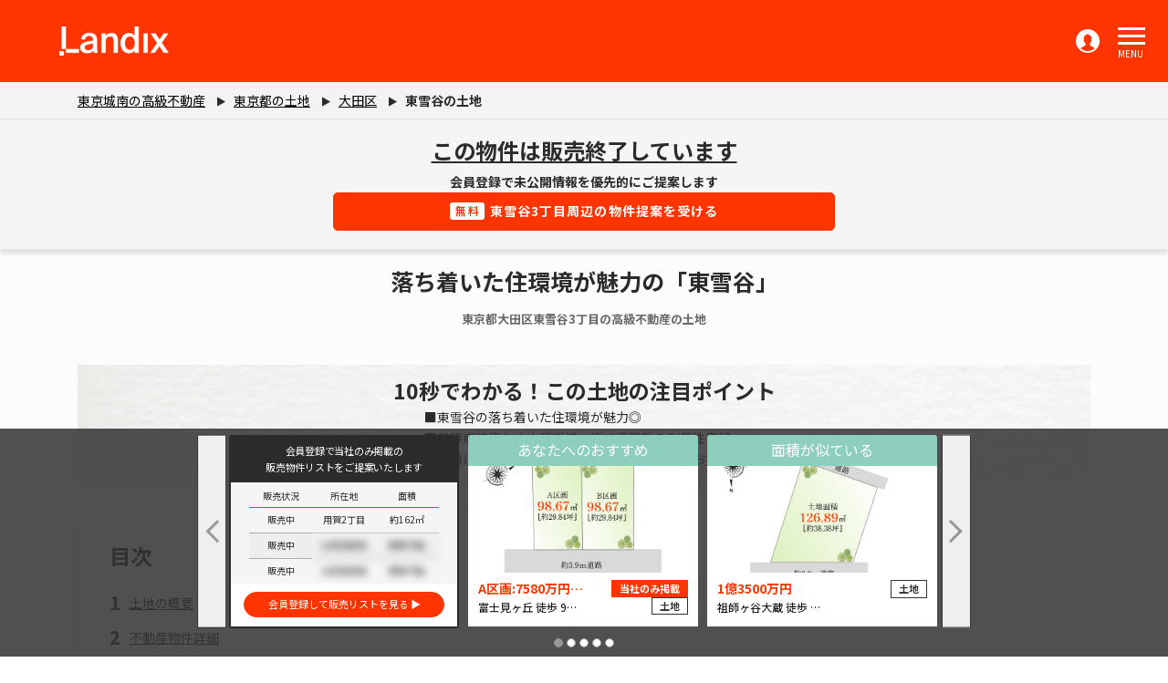

--- FILE ---
content_type: text/html; charset=UTF-8
request_url: https://portal-landix.jp/land/p-13/c-246/higashiyukigaya3-select071155/
body_size: 140449
content:

<!DOCTYPE html>
<html lang="ja">
<head>
    <meta charset="UTF-8">
    <meta name="viewport" content="width=device-width, initial-scale=1.0, maximum-scale=1">

    
    <link rel="canonical" href="http://portal-landix.jp/land/p-13/c-246/higashiyukigaya3-select071155/">    

    <title>東雪谷の高級不動産、土地 ・売地 | 落ち着いた住環境が魅力の「東雪谷」</title>
    <meta name="description" content="東雪谷の高級不動産、土地 ・売地 | 東雪谷の落ち着いた住環境が魅力◎荏原病院通りや中原街道に近く車移動の利便性良好。近隣には公園が多くお子様のいるご家庭にもおすすめ。">


    <meta name="robots" content="index, follow">
<script type="application/ld+json">{
    "@context": "https://schema.org",
    "@type": "BreadclumbList",
    "itemListElement": [
        {
            "@type": "ListItem",
            "position": 1,
            "item": {
                "@id": "https://portal-landix.jp",
                "name": "東京城南の高級不動産",
                "url": "https://portal-landix.jp"
            }
        },
        {
            "@type": "ListItem",
            "position": 2,
            "item": {
                "@id": "https://portal-landix.jp/land/p-13/",
                "name": "東京都の土地",
                "url": "https://portal-landix.jp/land/p-13/"
            }
        },
        {
            "@type": "ListItem",
            "position": 3,
            "item": {
                "@id": "https://portal-landix.jp/land/p-13/c-246/",
                "name": "大田区",
                "url": "https://portal-landix.jp/land/p-13/c-246/"
            }
        },
        {
            "@type": "ListItem",
            "position": 4,
            "item": {
                "@id": "https://portal-landix.jp/land/p-13/c-246/higashiyukigaya3-select071155/",
                "name": "東雪谷の土地  ",
                "url": "https://portal-landix.jp/land/p-13/c-246/higashiyukigaya3-select071155/"
            }
        }
    ]
}</script>

    <meta property="og:image" content="https://portal-landix.jp/images/icons/sumuzu_ogp001.png" />
    <meta property="og:title" content="東雪谷の高級不動産、土地 ・売地 | 落ち着いた住環境が魅力の「東雪谷」" />
    <meta property="og:description" content="東雪谷の高級不動産、土地 ・売地 | 東雪谷の落ち着いた住環境が魅力◎荏原病院通りや中原街道に近く車移動の利便性良好。近隣には公園が多くお子様のいるご家庭にもおすすめ。" />

        
    <!-- Google tag (gtag.js) -->
    <script async src="https://www.googletagmanager.com/gtag/js?id=G-3L30RKDPYG"></script>
    <script>
    window.dataLayer = window.dataLayer || [];
    function gtag(){dataLayer.push(arguments);}
    gtag('js', new Date());

    gtag('config', 'G-3L30RKDPYG');
    </script>
    <!-- Global site tag (gtag.js) - Google Analytics -->
    <script async src="https://www.googletagmanager.com/gtag/js?id=UA-130227189-1"></script>
    <script>
    window.dataLayer = window.dataLayer || [];
    function gtag(){dataLayer.push(arguments);}
    gtag('js', new Date());

    gtag('config', 'UA-130227189-1');
    </script>
    

    <!-- Google Tag Manager -->
    <script>(function(w,d,s,l,i){w[l]=w[l]||[];w[l].push({'gtm.start':
    new Date().getTime(),event:'gtm.js'});var f=d.getElementsByTagName(s)[0],
    j=d.createElement(s),dl=l!='dataLayer'?'&l='+l:'';j.async=true;j.src=
    'https://www.googletagmanager.com/gtm.js?id='+i+dl;f.parentNode.insertBefore(j,f);
    })(window,document,'script','dataLayer','GTM-WTFS3DH');</script>
    <!-- End Google Tag Manager -->
    
    <script async src="https://www.googletagmanager.com/gtag/js?id=UA-111260682-1"></script>
    <script>
        window.dataLayer = window.dataLayer || [];
        function gtag(){dataLayer.push(arguments);}
        gtag('js', new Date());

        gtag('config', 'UA-111260682-1');
    </script>
    
    
    <meta name="keywords" content=""/>

    <link rel="apple-touch-icon" href="https://portal-landix.jp/images/icons/shortcut.png">
    <link rel="icon" href="https://portal-landix.jp/images/icons/shortcut.png">

    
    <meta name="csrf-token" content="Bh8zBsb1buyerD6AVhR67zDWp9PHWELecVL7q6mm">

    
    <link rel="stylesheet" href="https://portal-landix.jp/css/vendor.css">
    <link rel="stylesheet" href="https://portal-landix.jp/css/element-ui.css">
    <link href="/css/app.css?id=a94e801ad031177ac1cbc72a98e3bb61?_=342184090" rel="stylesheet">
    <link rel="shortcut icon" href="https://portal-landix.jp/images/icons/favicon.ico">
        
                    
        
        
        
        
        
        
        
        
    </head>
<body class="has-navbar-fixed-top has-footer-at-bottom">
        <!-- Google Tag Manager (noscript) -->
    <noscript><iframe src="https://www.googletagmanager.com/ns.html?id=GTM-WTFS3DH"
    height="0" width="0" style="display:none;visibility:hidden"></iframe></noscript>
    <!-- End Google Tag Manager (noscript) -->
        <div class="l-header is-fixed-top">
    <nav class="l-navbar">
        <div class="l-navbar-brand">
            <a class="l-navbar-item" href="/">
                <img src="https://portal-landix.jp/images/logo/landix_logo_white.png">
            </a>
                            <a class="l-navbar-login-item" href="https://portal-landix.jp/login/"></a>
                        <a role="button" class="l-navbar-burger" id="menu-btn">
                <span aria-hidden="true"></span>
                <span aria-hidden="true"></span>
                <span aria-hidden="true"></span>
                <span class="text">MENU</span>
            </a>
            <div class="l-navbar-burger__bg"></div>
        </div>
                <div class="l-navbar-menu">
            <div class="l-navbar-start">
                                                            <div class="l-navbar-item has-dropdown is-hoverable">
                                                            <a href="/secret/" class="l-navbar-link">
                                    未公開物件
                                </a>
                                                                                                            </div>
                                                                                <div class="l-navbar-item has-dropdown is-hoverable">
                                                            <a href="/recommend/" class="l-navbar-link">
                                    当社のみ掲載物件
                                </a>
                                                                                                            </div>
                                                                                <div class="l-navbar-item has-dropdown is-hoverable">
                                                            <a href="/list/" class="l-navbar-link">
                                    物件を探す
                                </a>
                                                                                                            </div>
                                                                                <div class="l-navbar-item has-dropdown is-hoverable">
                                                            <a href="/land_favorite/" class="l-navbar-link">
                                    お気に入り
                                </a>
                                                                                                            </div>
                                                                                <div class="l-navbar-item has-dropdown is-hoverable">
                                                            <a href="/baikyaku/" class="l-navbar-link">
                                    不動産売却
                                </a>
                                                                                                            </div>
                                                                                <div class="l-navbar-item has-dropdown is-hoverable">
                                                            <a href="/voice/" class="l-navbar-link">
                                    お客様の声
                                </a>
                                                                                                            </div>
                                                                                <div class="l-navbar-item has-dropdown is-hoverable">
                                                            <a href="/shop/" class="l-navbar-link">
                                    店舗紹介
                                </a>
                                                                                                            </div>
                                                                                <div class="l-navbar-item has-dropdown is-hoverable">
                                                            <a href="/column/" class="l-navbar-link">
                                    不動産コラム
                                </a>
                                                                                                            </div>
                                    
            </div>
            <div class="l-navbar-menu__acc d-flex align-items-center">
                                    <a href="https://portal-landix.jp/login/" class="l-navbar-item l-navbar-item__contact">
                        <span class="mr-2">ログイン/会員登録</span>
                        <img src="https://portal-landix.jp/images/icons/ic_login.svg" alt="">
                    </a>
                            </div>
        </div>

        <div class="l-mobile-navbar-menu">
            <a role="button" class="l-navbar-burger" id="menu-mobile-btn">
                <span aria-hidden="true"></span>
                <span aria-hidden="true"></span>
                <span aria-hidden="true"></span>
                <span class="text">MENU</span>
            </a>
            <ul>

            <!--杉本追加 STA-->
            <ul>
                
                    <li class="l-mobile-menu-header-shadowfreame">
                        <div class="l-mobile-menu-header-topfreame">
                            <div class="l-mobile-menu-header-pict">
                            <img src="/images/sp_drawer_cta.png" />
                            <ul>
                                <li class="label1">
                                    <span class="l-mobile-menu-header-pict-laspan1">掲載中の未公開物件数</span>
                                </li>
                                <li class="label2">
                                <span class="l-mobile-menu-header-pict-laspan1 l-mobile-menu-header-pict-laspan2">73<span class="l-mobile-menu-header-pict-laspan3">件</span></span>
                                </li>
                                <li class="label3">
                                    <span class="l-mobile-menu-header-pict-laspan1">会員登録をすると</span>
                                </li>
                                <li class="label4">
                                    <span class="l-mobile-menu-header-pict-laspan1">未公開物件が閲覧可能</span>
                                </li>
                            </ul>
                            </div>
                        </div>

                        <div class="l-mobile-navbar-buttons">
                            <a href="/members/" class="l-mobile-navbar__contact">
                                <span style="font-weight: 700; margin-right:10px"><span style="color: #ffffff; background-color:#fe3500; padding: 0 5px; margin-right: 5px; border-radius: 5px; font-weight: 400; "> 無料</span>  かんたん1分 会員登録</span>
                                <div class="arrow-image"></div>
                            </a>    
                        </div>

                        <div class="l-mobile-navbar-logincenter">
                            <a href="https://portal-landix.jp/login/">
                                <span>ログインはこちら</span>
                            </a>
                        </div>
                                    </li>
            </ul>
            <!--杉本追加 END-->

            
                <li class="l-mobile-navbar-item-outer-first">
                    <div class="l-mobile-navbar-dropdown">
                        <a href="https://portal-landix.jp/" class="l-mobile-navbar-link text-left">ホーム</a>
                        <a role="" class="l-navbar-cross" style="background-color: transparent"></a>
                    </div>
                </li>
                                    
                                                 <li>
                            <div class="l-mobile-navbar-dropdown">

                                                                    <a href="/secret/" class="l-mobile-navbar-link">未公開物件</a>
                                                                                                    <a role="" class="l-navbar-cross" style="background-color: transparent">
                                    </a>
                                                            </div>
                                                     </li>
                                                        
                                                 <li>
                            <div class="l-mobile-navbar-dropdown">

                                                                    <a href="/recommend/" class="l-mobile-navbar-link">当社のみ掲載物件</a>
                                                                                                    <a role="" class="l-navbar-cross" style="background-color: transparent">
                                    </a>
                                                            </div>
                                                     </li>
                                                        
                                                 <li>
                            <div class="l-mobile-navbar-dropdown">

                                                                    <a href="/list/" class="l-mobile-navbar-link">物件を探す</a>
                                                                                                    <a role="" class="l-navbar-cross" style="background-color: transparent">
                                    </a>
                                                            </div>
                                                     </li>
                                                        
                                                 <li>
                            <div class="l-mobile-navbar-dropdown">

                                                                    <a href="/land_favorite/" class="l-mobile-navbar-link">お気に入り</a>
                                                                                                    <a role="" class="l-navbar-cross" style="background-color: transparent">
                                    </a>
                                                            </div>
                                                     </li>
                                                        
                                                 <li>
                            <div class="l-mobile-navbar-dropdown">

                                                                    <a href="/baikyaku/" class="l-mobile-navbar-link">不動産売却</a>
                                                                                                    <a role="" class="l-navbar-cross" style="background-color: transparent">
                                    </a>
                                                            </div>
                                                     </li>
                                                        
                                                 <li>
                            <div class="l-mobile-navbar-dropdown">

                                                                    <a href="/voice/" class="l-mobile-navbar-link">お客様の声</a>
                                                                                                    <a role="" class="l-navbar-cross" style="background-color: transparent">
                                    </a>
                                                            </div>
                                                     </li>
                                                        
                                                 <li>
                            <div class="l-mobile-navbar-dropdown">

                                                                    <a href="/shop/" class="l-mobile-navbar-link">店舗紹介</a>
                                                                                                    <a role="" class="l-navbar-cross" style="background-color: transparent">
                                    </a>
                                                            </div>
                                                     </li>
                                                        
                                                 <li>
                            <div class="l-mobile-navbar-dropdown">

                                                                    <a href="/column/" class="l-mobile-navbar-link">不動産コラム</a>
                                                                                                    <a role="" class="l-navbar-cross" style="background-color: transparent">
                                    </a>
                                                            </div>
                                                     </li>
                                    <!-- -->


                <li class="l-mobile-navbar-buttons2">
                                                        </li>
<!-- -->
            </ul>
        </div>
    </nav>
</div>

        <div class="main-content" id="favorite-vue">
        <div class="d2">
                <nav class="l-breadcrumb-wrapper">
        <ol class="container l-breadcrumb">
                        <li class="l-breadcrumb-item">
                                <a href="https://portal-landix.jp">東京城南の高級不動産</a>
                            </li>
                        <li class="l-breadcrumb-item">
                                <a href="/land/p-13/">東京都の土地</a>
                            </li>
                        <li class="l-breadcrumb-item">
                                <a href="/land/p-13/c-246/">大田区</a>
                            </li>
                        <li class="l-breadcrumb-item active">
                                東雪谷の土地  
                            </li>
                    </ol>
    </nav>
                                                    
            
                            <div class="d2__banner">
                    <h3>この物件は販売終了しています</h3>
                    <p>
                        会員登録で未公開情報を優先的にご提案します<br>
                        <a href="/members/" class="cont-cta"><span>無料</span>東雪谷3丁目周辺の物件提案を受ける</a>
                    </p>
                </div>
            
            <div class="section-one container">
                <h1 class="text-center font-weight-bold">落ち着いた住環境が魅力の「東雪谷」</h1>
                <h2 class="text-center font-weight-bold">
                    東京都大田区東雪谷3丁目の高級不動産の土地
                </h2>

                <div class="show-detail-container">
                    <div class="member-label-position">
                        
                                            </div>
                </div>
            </div>

                        
            
                        <div class="section-two container">
                <div class="section-two__row row">
                    <div class="col-12">
                        <div class="section-two__left">
                            <h2 class="text-center font-weight-bold">10秒でわかる！この土地の注目ポイント</h2>

                            <div class="section-two__left__content">
                                <div class="d-inline-block">
                                    <div class="text-left"><div class="d2__point-ten"><h3>■東雪谷の落ち着いた住環境が魅力◎</h3><h3>■荏原病院通りや中原街道に近く車移動の利便性良好</h3><h3>■近隣には公園が多くお子様のいるご家庭にもおすすめ</h3> </div></div>
                                </div>
                            </div>
                        </div>
                    </div>
                </div>
                <div class="section-two__row row">
                    <div class="col-xs-12 col-sm-6">
                        <div class="section-two__right">
                            <p class="font-weight-bold d2__toc">目次</p>
                            <div class="section-two__right-row">
                                                                                                                                    <div>
                                     <span>1</span><a class="scroll-anchor" href="#post_1">土地の概要</a>
                                </div>
                                                                                                                                                                                                                <div>
                                     <span>2</span><a class="scroll-anchor" href="#post_2">不動産物件詳細</a>
                                </div>
                                                                                                                                                                                                                                                    </div>
                        </div>
                    </div>
                </div>
            </div>

            
                            
                                                                    <div class="section-four container">
                             <h2 class="font-weight-bold d2__index2"><span id="post_1"></span>1．土地の概要 </h2>                            <div class="text-justify">
                                <div class="text-justify post-content">
                                    大田区東雪谷3丁目、125.00㎡（約37.81坪）／9,180万円の分譲地。本物件は3駅利用可能で最寄りの「石川台」駅から徒歩9分と利便性が高く落ち着いた住環境が魅力。また、荏原病院通りや中原街道に近く車を利用する方におすすめ！近隣にはスーパーや公園が複数あり、小学校も徒歩5分圏内のためお子様のいるご家庭も暮らしやすい環境が整っています。
                                </div>
                                                                                                                                                <div class="row">
                                            
                                                                                            <div class="
                                                                                                        text-center
                                                                                                                                                    col-sm-12
                                                "
                                                >
                                                                                                                                                                    <div class="mt-3 mb-3"></div>
                                                                                                        </div>
                                                                                            <div class="
                                                                                                                                                        text-left
                                                                                                                                                                                                        col-sm-6
                                                "
                                                >
                                                    <div class="wrap-land-preview">                                                                                                                                                                                    <img src="https://static-land.sumu-z.jp/images/higahshiyukigaya3-10-9_zen.jpg" alt="" style="max-width: 100%">
                                                                                                                                                                            <div class="mt-3 mb-3">前面道路①</div>
                                                        </div>                                                </div>
                                                                                            <div class="
                                                                                                                                                        text-right
                                                                                                                                                                                                        col-sm-6
                                                "
                                                >
                                                    <div class="wrap-land-preview">                                                                                                                                                                                    <img src="https://static-land.sumu-z.jp/images/higahshiyukigaya3-10-9_ze2.jpg" alt="" style="max-width: 100%">
                                                                                                                                                                            <div class="mt-3 mb-3">前面道路②</div>
                                                        </div>                                                </div>
                                                                                            <div class="
                                                                                                                                                        text-left
                                                                                                                                                                                                        col-sm-6
                                                "
                                                >
                                                    <div class="wrap-land-preview">                                                                                                                                                                                    <img src="https://static-land.sumu-z.jp/images/higahshiyukigaya3-10-9_byouinndoori.jpg" alt="" style="max-width: 100%">
                                                                                                                                                                            <div class="mt-3 mb-3">周辺環境①（荏原病院通り）</div>
                                                        </div>                                                </div>
                                                                                            <div class="
                                                                                                                                                        text-right
                                                                                                                                                                                                        col-sm-6
                                                "
                                                >
                                                    <div class="wrap-land-preview">                                                                                                                                                                                    <img src="https://static-land.sumu-z.jp/images/higahshiyukigaya3-10-9_seisyunkan.jpg" alt="" style="max-width: 100%">
                                                                                                                                                                            <div class="mt-3 mb-3">周辺環境②（青年館通り）</div>
                                                        </div>                                                </div>
                                                                                            <div class="
                                                                                                                                                        text-left
                                                                                                                                                                                                        col-sm-6
                                                "
                                                >
                                                    <div class="wrap-land-preview">                                                                                                                                                                                    <img src="https://static-land.sumu-z.jp/images/ishikawacho2-11-2_ishikawadaiSTA.JPG" alt="" style="max-width: 100%">
                                                                                                                                                                            <div class="mt-3 mb-3">石川台駅</div>
                                                        </div>                                                </div>
                                                                                            <div class="
                                                                                                                                                        text-right
                                                                                                                                                                                                        col-sm-6
                                                "
                                                >
                                                    <div class="wrap-land-preview">                                                                                                                                                                                    <img src="https://static-land.sumu-z.jp/images/洗足池駅.jpg" alt="" style="max-width: 100%">
                                                                                                                                                                            <div class="mt-3 mb-3">洗足池駅</div>
                                                        </div>                                                </div>
                                                                                            <div class="
                                                                                                                                                        text-left
                                                                                                                                                                                                        col-sm-6
                                                "
                                                >
                                                    <div class="wrap-land-preview">                                                                                                                                                                                    <img src="https://static-land.sumu-z.jp/images/higashiyukigaya5-25-16_yukigayaES(1).jpg" alt="" style="max-width: 100%">
                                                                                                                                                                            <div class="mt-3 mb-3">区立雪谷小学校</div>
                                                        </div>                                                </div>
                                                                                            <div class="
                                                                                                                                                        text-right
                                                                                                                                                                                                        col-sm-6
                                                "
                                                >
                                                    <div class="wrap-land-preview">                                                                                                                                                                                    <img src="https://static-land.sumu-z.jp/images/higashiyukigaya5-25-16_yukigayaJHS.jpg" alt="" style="max-width: 100%">
                                                                                                                                                                            <div class="mt-3 mb-3">区立雪谷中学校</div>
                                                        </div>                                                </div>
                                                                                            <div class="
                                                                                                                                                        text-left
                                                                                                                                                                                                        col-sm-6
                                                "
                                                >
                                                    <div class="wrap-land-preview">                                                                                                                                                                                    <img src="https://static-land.sumu-z.jp/images/kugahara1-16-1_higashichofuPARK.jpg" alt="" style="max-width: 100%">
                                                                                                                                                                            <div class="mt-3 mb-3">東調布公園</div>
                                                        </div>                                                </div>
                                                                                            <div class="
                                                                                                                                                        text-right
                                                                                                                                                                                                        col-sm-6
                                                "
                                                >
                                                    <div class="wrap-land-preview">                                                                                                                    <a href="https://portal-landix.jp/request/"  target="_blank" >
                                                                                                                                    <img src="https://static-land.sumu-z.jp/images/bukkenrequest_banner(1).png" alt="" style="max-width: 100%">
                                                                                                                            </a>
                                                                                                                <div class="mt-3 mb-3"></div>
                                                        </div>                                                </div>
                                                                                    </div>
                                                                                                </div>
                        </div>
                                                                                             
                                                                    <div class="section-four container">
                                                        <div class="text-justify">
                                <div class="text-justify post-content">
                                    
                                </div>
                                                                                                                                                                    </div>
                        </div>
                                                                                             
                                        <div class="section-eight container">
                            <h2 id="post_2" class="font-weight-bold d2__index2">2．不動産物件詳細</h2>
                                                            <h3 class="font-weight-bold d2__banner2_pc">この土地は販売終了いたしました</h3>
                                                        <div class="section-eight__table__pc">
                                <div class="wrap-table">
                                    <table class="l-table-2">
                                                                                
                                                                                    <tr>
                                                <td class="d2__tab-index"><h3>所在地</h3></td>
                                                <td>
                                                    <div class="show-detail-container pc">
                                                      <div class="flex-inline-wrap">
                                                        <!--
                                                        東京都大田区東雪谷3丁目
                                              -->
                                                        東京都大田区東雪谷3丁目
                                                                                                              </div>
                                                    </div>

                                                    <div class="show-detail-container sp">
                                                      東京都大田区東雪谷3丁目
                                                                                                          </div>
                                                </td>
                                            </tr>
                                        
                                                                                    <tr>
                                                <td class="d2__tab-index"><h3>交通</h3></td>
                                                <td>
                                                                                                                                                                        東急池上線 石川台駅 徒歩9分<br>
                                                                                                                    東急池上線 洗足池駅 徒歩14分<br>
                                                                                                                    東急池上線 雪が谷大塚駅 徒歩14分<br>
                                                                                                                                                            </td>
                                            </tr>
                                        
                                                                                    <tr>
                                                <td class="d2__tab-index"><h3>権利</h3></td>
                                                <td>
                                                    所有権
                                                </td>
                                            </tr>
                                        
                                                                                    <tr>
                                                <td class="d2__tab-index"><h3>土地面積</h3></td>
                                                <td>
                                                                                                            125.00㎡ (37.81坪)
                                                                                                    </td>
                                            </tr>
                                        
                                                                                    <tr>
                                                <td class="d2__tab-index"><h3>建築条件</h3></td>
                                                <td>
                                                    あり
                                                </td>
                                            </tr>
                                        
                                                                                    <tr>
                                                <td class="d2__tab-index"><h3>地目</h3></td>
                                                <td>
                                                    宅地
                                                </td>
                                            </tr>
                                        
                                                                                    <tr>
                                                <td class="d2__tab-index"><h3>用途地域</h3></td>
                                                <td>
                                                    第一種低層住居専用地域
                                                </td>
                                            </tr>
                                        
                                                                                    <tr>
                                                <td class="d2__tab-index"><h3>建ぺい率</h3></td>
                                                <td>50%</td>
                                            </tr>
                                        
                                                                                    <tr>
                                                <td class="d2__tab-index"><h3>容積率</h3></td>
                                                <td> 100%</td>
                                            </tr>
                                        
                                                                                    <tr>
                                                <td class="d2__tab-index"><h3>道路幅員</h3></td>
                                                <td> 南西側約6.1ｍ</td>
                                            </tr>
                                                                            </table>
                                </div>
                                <div class="split"></div>
                                <div class="wrap-table">
                                    <table class="l-table-2">
                                                                                

                                                                                    <tr>
                                                <td class="d2__tab-index"><h3>現況</h3></td>
                                                <td> 古屋あり</td>
                                            </tr>
                                        
                                                                                    <tr>
                                                <td class="d2__tab-index"><h3>引渡時期</h3></td>
                                                <td>相談</td>
                                            </tr>
                                        
                                        <tr>
                                            <td class="d2__tab-index"><h3>取引形態</h3></td>
                                            <td>仲介</td>
                                        </tr>

                                                                                    <tr>
                                                <td class="d2__tab-index"><h3>販売区画数</h3></td>
                                                <td>
                                                    1区画
                                                </td>
                                            </tr>
                                        
                                        
                                                                                    <tr>
                                                <td class="d2__tab-index"><h3>防火指定</h3></td>
                                                <td>準防火地域</td>
                                            </tr>
                                        
                                        
                                                                            </table>
                                </div>
                            </div>
                        </div>

                        
                                                                        
                                                                    <div class="section-four container">
                                                        <div class="text-justify">
                                <div class="text-justify post-content">
                                    
                                </div>
                                                                                                                                                                    </div>
                        </div>
                                                                                             
                                        <div class="container section-eight__links">
                            <div class="row">
                                                                                                            <div class="col-sm-6">
                                            <p class="font-weight-bold">雪が谷大塚についてもっと知りたい</p>
                                            <div class="l-img-link">
                                                                                                                                                    <img src="https://static-land.sumu-z.jp/images/27252002_s.jpg" class="road-image" alt="img">
                                                                                                <div class="overlay"></div>
                                                <div class="l-img-link-text">
                                                    <div>雪が谷大塚</div>
                                                    <div>懐かしさと温もりあふれる街</div>
                                                </div>
                                            </div>
                                            <a target="_blank" class="l-btn l-btn-guidance"
                                              href="https://portal-landix.jp/land/p-13/c-246/town_report/yukigayaootsuka/">街案内を見る</a>
                                        </div>
                                                                                                </div>
                        </div>
                                
            <div class="section-nine container">
                                    <p class="font-weight-bold d2__index3">その他人気の土地はこちら</p>
                    <div class="section-nine__card row">
                                                  <div class="col-sm-6 mt-4 common">
    <a href="https://portal-landix.jp/land/p-13/c-250/miyamae1-1001/" style="text-decoration: none;" class="flex-direction-column">
        <div class="section-nine__card__link__top">
            あなたへのおすすめ
        </div>
        <div class="l-card l-card__unset_height flex-grow">
            <div class="l-card__image">
                <a href="https://portal-landix.jp/land/p-13/c-250/miyamae1-1001/" target="_blank" class="">
                    <img class="l-card__detail_image" src="https://static-land.sumu-z.jp/images/miyamae1-13-15.jpg" alt="3744" />
                </a>
                <div class="radius-topic-abs card-flex-wrap obi-thumbnail">
                                    </div>
                <img class="icon invisible" id="favorite-3744" data-name="favorite-land" data-value="3744"/>
            </div>
            <div class="l-card__body">
                <div class="recommend-item-lb card-flex-wrap">
                     
                    <span class="radius-topic-label i-b">当社のみ掲載</span>
                                                                                <span class="radius-topic-label">土地</span>
                                                        </div>
                                <h2 class="l-card__title">
                    <a href="https://portal-landix.jp/land/p-13/c-250/miyamae1-1001/" style="text-decoration: none;" target="_blank">都心への好アクセスと緑に抱かれた静穏、「宮前」という最良の選択</a>
                </h2>
                <div class="l-card__price_title">A区画:7580万円、B区画:7480万円</div>
                                <div class="l-card__info l-card__unset_padding">
                    <table>
                        <tbody>
                            <tr>
                                <td class="left">所在地</td>
                                <td>東京都杉並区宮前1丁目</td>
                            </tr>
                                                        <tr>
                                <td class="left">最寄駅</td>
                                <td>富士見ヶ丘 徒歩 9分 久我山 徒歩 14分 高井戸 徒歩 15分</td>
                            </tr>
                            <tr>
                                <td class="left">面積</td>
                                <td class="l-card__areas">
                                                                        <span>A区画:98.67㎡、B区画:98.67㎡</span>
                                                                    </td>
                            </tr>
                                                    </tbody>
                    </table>
                </div>
            </div>
        </div>
    </a>
</div>
                                                  <div class="col-sm-6 mt-4 common">
    <a href="https://portal-landix.jp/land/p-13/c-247/kinuta4-1001/" style="text-decoration: none;" class="flex-direction-column">
        <div class="section-nine__card__link__top">
            面積が似ている
        </div>
        <div class="l-card l-card__unset_height flex-grow">
            <div class="l-card__image">
                <a href="https://portal-landix.jp/land/p-13/c-247/kinuta4-1001/" target="_blank" class="">
                    <img class="l-card__detail_image" src="https://static-land.sumu-z.jp/images/kinuta4-29-9(2).jpg" alt="3738" />
                </a>
                <div class="radius-topic-abs card-flex-wrap obi-thumbnail">
                                    </div>
                <img class="icon invisible" id="favorite-3738" data-name="favorite-land" data-value="3738"/>
            </div>
            <div class="l-card__body">
                <div class="recommend-item-lb card-flex-wrap">
                                                                                <span class="radius-topic-label">土地</span>
                                                        </div>
                                <h2 class="l-card__title">
                    <a href="https://portal-landix.jp/land/p-13/c-247/kinuta4-1001/" style="text-decoration: none;" target="_blank">砧に漂う静かな情緒が、住まいの品を引き立てる</a>
                </h2>
                <div class="l-card__price_title">1億3500万円</div>
                                <div class="l-card__info l-card__unset_padding">
                    <table>
                        <tbody>
                            <tr>
                                <td class="left">所在地</td>
                                <td>東京都世田谷区砧4丁目</td>
                            </tr>
                                                        <tr>
                                <td class="left">最寄駅</td>
                                <td>祖師ヶ谷大蔵 徒歩 7分 千歳船橋 徒歩 15分 成城学園前 徒歩 18分</td>
                            </tr>
                            <tr>
                                <td class="left">面積</td>
                                <td class="l-card__areas">
                                                                        <span>126.89㎡</span>
                                                                    </td>
                            </tr>
                                                    </tbody>
                    </table>
                </div>
            </div>
        </div>
    </a>
</div>
                                                  <div class="col-sm-6 mt-4 common">
    <a href="https://portal-landix.jp/land/p-13/c-250/izumi2-0826/" style="text-decoration: none;" class="flex-direction-column">
        <div class="section-nine__card__link__top">
            価格が似ている
        </div>
        <div class="l-card l-card__unset_height flex-grow">
            <div class="l-card__image">
                <a href="https://portal-landix.jp/land/p-13/c-250/izumi2-0826/" target="_blank" class="">
                    <img class="l-card__detail_image" src="https://static-land.sumu-z.jp/images/matsubara1-7-7_meidaimaeSTA.jpg" alt="3647" />
                </a>
                <div class="radius-topic-abs card-flex-wrap obi-thumbnail">
                                        <span class="radius-topic-label o-o">価格改定</span>
                                    </div>
                <img class="icon invisible" id="favorite-3647" data-name="favorite-land" data-value="3647"/>
            </div>
            <div class="l-card__body">
                <div class="recommend-item-lb card-flex-wrap">
                     
                    <span class="radius-topic-label i-b">当社のみ掲載</span>
                                                                                <span class="radius-topic-label">土地</span>
                                                        </div>
                                <h2 class="l-card__title">
                    <a href="https://portal-landix.jp/land/p-13/c-250/izumi2-0826/" style="text-decoration: none;" target="_blank">街の落ち着きが日常を支える、和泉の地</a>
                </h2>
                <div class="l-card__price_title">A区画:9280万円、B区画:1億1380万円</div>
                                <div class="l-card__info l-card__unset_padding">
                    <table>
                        <tbody>
                            <tr>
                                <td class="left">所在地</td>
                                <td>東京都杉並区和泉2丁目</td>
                            </tr>
                                                        <tr>
                                <td class="left">最寄駅</td>
                                <td>明大前 徒歩 8分 明大前 徒歩 8分 永福町 徒歩 10分</td>
                            </tr>
                            <tr>
                                <td class="left">面積</td>
                                <td class="l-card__areas">
                                                                        <span>A区画:101.91㎡、B区画:131.91㎡</span>
                                                                    </td>
                            </tr>
                                                    </tbody>
                    </table>
                </div>
            </div>
        </div>
    </a>
</div>
                                                  <div class="col-sm-6 mt-4 common">
    <a href="https://portal-landix.jp/land/p-13/c-248/uguisudanicho-0620/" style="text-decoration: none;" class="flex-direction-column">
        <div class="section-nine__card__link__top">
            もしかすると、これが気になる？
        </div>
        <div class="l-card l-card__unset_height flex-grow">
            <div class="l-card__image">
                <a href="https://portal-landix.jp/land/p-13/c-248/uguisudanicho-0620/" target="_blank" class="">
                    <img class="l-card__detail_image" src="https://static-land.sumu-z.jp/images/鶯谷町.png" alt="3519" />
                </a>
                <div class="radius-topic-abs card-flex-wrap obi-thumbnail">
                                        <span class="radius-topic-label o-o">価格改定</span>
                                    </div>
                <img class="icon invisible" id="favorite-3519" data-name="favorite-land" data-value="3519"/>
            </div>
            <div class="l-card__body">
                <div class="recommend-item-lb card-flex-wrap">
                     
                    <span class="radius-topic-label i-b">当社のみ掲載</span>
                                                                                <span class="radius-topic-label">土地</span>
                                                        </div>
                                <h2 class="l-card__title">
                    <a href="https://portal-landix.jp/land/p-13/c-248/uguisudanicho-0620/" style="text-decoration: none;" target="_blank">代官山と渋谷のはざま、「鶯谷町」で叶う真の上質な暮らし</a>
                </h2>
                <div class="l-card__price_title">6億9800万円</div>
                                <div class="l-card__info l-card__unset_padding">
                    <table>
                        <tbody>
                            <tr>
                                <td class="left">所在地</td>
                                <td>東京都渋谷区鶯谷町</td>
                            </tr>
                                                        <tr>
                                <td class="left">最寄駅</td>
                                <td>代官山 徒歩 7分 渋谷 徒歩 9分 渋谷 徒歩 9分 渋谷 徒歩 9分 渋谷 徒歩 9分 渋谷 徒歩 9分 渋谷 徒歩 9分 渋谷 徒歩 9分 渋谷 徒歩 9分 渋谷 徒歩 9分 渋谷 徒歩 9分</td>
                            </tr>
                            <tr>
                                <td class="left">面積</td>
                                <td class="l-card__areas">
                                                                        <span>129.14㎡</span>
                                                                    </td>
                            </tr>
                                                    </tbody>
                    </table>
                </div>
            </div>
        </div>
    </a>
</div>
                                            </div>
                                <transition>
    <div class="favorite-land" v-show="isShow">
        <p class="font-weight-bold d2__index3">お気に入りの物件</p>
        <div class="section-nine__card row">
            <div class="col-sm-6 mt-4" v-for="favorite in favorites">
                <div class="section-nine__card__link">
                    <div class="l-card">
                        <div class="l-card__image">
                            <a
                                target="_blank"
                                :href="favorite.link"
                            >
                                <img v-if='!favorite.loggedIn && isWaitPublic(favorite)' :src="favorite.bImage" class="l-card__detail_image">
                                <img v-else :src="favorite.image" class="l-card__detail_image">
                            </a>
                            <div class="radius-topic-abs card-flex-wrap obi-thumbnail">
                                <span v-if="obiText(favorite)" class="radius-topic-label o-o">{{ obiText(favorite) }}</span>
                            </div>
                            <img
                                class="icon"
                                :src="favorite.favoriteIcon"
                                @click="unFavorite(favorite.id)"
                            />
                        </div>
                        <div class="l-card__body">
                            <div class="recommend-item-lb card-flex-wrap">
                                <span v-if="isFlagRecommended(favorite)" class="radius-topic-label i-b">当社のみ掲載</span>
                                <span v-if="isWaitPublic(favorite)" class="radius-topic-label i-b">未公開</span>
                                <span class="radius-topic-label">土地</span>
                                <span v-if="isFlagInvestment(favorite)" class="radius-topic-label">投資向け</span>
                            </div>
                            <h2 class="l-card__title">
                                <a :href="favorite.link" style="text-decoration: none;" target="_blank">{{ favorite.name }}</a>
                            </h2>
                            <div class="l-card__price_title">{{ priceText(favorite) }}</div>
                            <div class="l-card__info l-card__unset_padding">
                                <table>
                                    <tbody>
                                        <tr>
                                            <td class="left">所在地</td>
                                            <td>{{ houseNumberText(favorite) }}</td>
                                        </tr>
                                        <tr v-if="favorite.loggedIn || !isWaitPublic(favorite)">
                                            <td class="left">最寄駅</td>
                                            <td>{{ favorite.displayRailLine }}</td>
                                        </tr>
                                        <tr v-if="favorite.loggedIn || !isWaitPublic(favorite)">
                                            <td class="left">面積</td>
                                            <td class="l-card__areas">{{ acreageText(favorite) }}</td>
                                        </tr>
                                    </tbody>
                                </table>
                            </div>
                        </div>
                        <div class="margin-top-auto">
                            <div class="l-card__link">
                                <a
                                    class="l-link"
                                    :href="favorite.link"
                                    target="_blank"
                                >詳しくはこちら&nbsp;&nbsp;</a>
                            </div>
                        </div>
                    </div>
                </div>
            </div>
        </div>
        <div class="favorite-link">
            <a class="l-link" :href="linkFavorites">お気に入りの物件一覧</a>
        </div>
    </div>
</transition>

                <div class="container">
    <div class="show-detail-container pc">
        <div class="headLine5 align-center font-noto-sans-jp bold margin-l-t">ご希望の土地が見当たらない方はこちらもご覧ください</div>

        <div class="flex-align-center margin-l-t">
            <div class="flex-align-center flex-half-item caption font-noto-sans-jp align-left margin-m-r">
                <div class="button-width">
                    こちらの土地に合う間取りプランを即日ご提案いたします。お気軽にお問い合わせください。
                </div>
            </div>
            <div class="flex-align-center flex-half-item caption font-noto-sans-jp align-left">
                <div class="button-width">
                    土地・戸建探し・未公開物件のご案内をご希望のお客さまはこちらからご登録ください。
                </div>
            </div>
        </div>

        <div class="flex-align-center margin-s-t margin-xl-b">
            <div class="flex-align-center flex-half-item">
                <div class="button-width">
                    <a href="https://sumu-z.jp/counter/" class="button tertiary flex-align-center" target="_blank">
                        <div class="caption bold font-noto-sans-jp margin-m-r">注文住宅相談窓口</div>
                        <img class="icon target-blank-orange" src="/images/icons/target-blank-orange.svg"
                            alt="" />
                        <img class="icon target-blank-white" src="/images/icons/target-blank-white.svg"
                            alt="" />
                    </a>
                </div>
            </div>

            <div class="flex-align-center flex-half-item">
                <div class="button-width">
                    <a href="https://portal-landix.jp/request/" class="button tertiary flex-align-center"
                        target="_blank">
                        <img class="icon talk-ballon-orange margin-m-r" src="/images/icons/talk-ballon-orange.svg"
                            alt="" />
                        <img class="icon talk-ballon-white margin-m-r" src="/images/icons/talk-ballon-white.svg"
                            alt="" />
                        <div class="caption bold font-noto-sans-jp">物件リクエスト登録する</div>
                    </a>
                </div>
            </div>
        </div>
    </div>

    <div class="show-detail-container sp">
        <div class="text align-center font-noto-sans-jp bold margin-l-t">ご希望の土地が見当たらない方は<br />こちらもご覧ください</div>

        <div class="flex-align-center margin-m-t">
            <div class="flex-half-item s-caption font-noto-sans-jp margin-m-r">
                こちらの土地に合う間取りプランを即日ご提案いたします。お気軽にお問い合わせください。
            </div>
            <div class="flex-half-item s-caption font-noto-sans-jp">
                土地・戸建探し・未公開物件のご案内をご希望のお客さまはこちらからご登録ください。
            </div>
        </div>

        <div class="flex-align-center margin-s-t margin-xl-b">
            <a href="https://sumu-z.jp/counter/" class="sp-button quaternary flex-align-center margin-m-r" target="_blank">
                <div class="m-caption bold font-noto-sans-jp margin-s-r">注文住宅相談窓口</div>
                <img class="icon" src="/images/icons/target-blank-orange.svg" alt="" />
            </a>

            <a href="https://portal-landix.jp/request/" class="sp-button quaternary flex-align-center" target="_blank">
                <img class="icon margin-s-r" src="/images/icons/talk-ballon-orange.svg" alt="" />
                <div class="m-caption bold font-noto-sans-jp">物件リクエスト</div>
            </a>
        </div>
    </div>
</div>
            </div>

            
                                                                
            <div class="show-detail-container pc">
                        <div class="pc-overlay-container-sold-out show-detail-overlay-container sold_out">
                <div class="section-nine section-nine_sold container">
                    <div class="section-nine__card row container__card_pc col-sm-5 slide swiper_pc">
                        <div class="swiper-wrapper card_area">   
                            <!-- スライド1枚目のみ会員登録cta -->
                            <div class="mt-2 my-2 swiper-slide slide_area_pc">
                                <a href="/members/" class="swiper-top-test more-appeal-container">
                                    <p>会員登録で当社のみ掲載の<br>販売物件リストをご提案いたします</p>
                                    <table>
                                        <thead>
                                            <tr>
                                                <th>販売状況</th>
                                                <th>所在地</th>
                                                <th>面積</th>
                                            </tr>
                                        </thead>
                                        <tbody>
                                            <tr>
                                                <td>販売中</td>
                                                <td>用賀2丁目</td>
                                                <td>約162㎡</td>
                                            </tr>
                                            <tr>
                                                <td>販売中</td>
                                                <td class="blur">会員登録後</td>
                                                <td class="blur">閲覧可能</td>
                                            </tr>
                                            <tr>
                                                <td>販売中</td>
                                                <td class="blur">会員登録後</td>
                                                <td class="blur">閲覧可能</td>
                                            </tr>
                                        </tbody>
                                    </table>
                                    <div class="btn">
                                        <div>会員登録して販売リストを見る&nbsp;▶︎</div>
                                    </div>
                                    <div class="dark-cover"></div>
                                </a>
                            </div>

                                                            <div class="mt-2 my-2 common swiper-slide slide_area_pc">
    <a href="https://portal-landix.jp/land/p-13/c-250/miyamae1-1001/" style="text-decoration: none;">
        <div class="section-nine__card__link__top_banner">
            あなたへのおすすめ
        </div>
        <div class="l-card l-card__unset_height_size flex-grow">
            <div class="l-card__image_pc">
                <div class="radius-topic-abs_banner card-flex-wrap obi-thumbnail-sp">
                                    </div>
                <a href="https://portal-landix.jp/land/p-13/c-250/miyamae1-1001/" target="_blank" class="">
                    <img class="l-card__detail_image_footer" src="https://static-land.sumu-z.jp/images/miyamae1-13-15.jpg" alt="3744" />
                </a>
                <img class="icon invisible" id="favorite-3744" data-name="favorite-land" data-value="3744"/>
            </div>
            <div class="l-card banner_card">
                <div class="recommend-item-lb_banner card-flex-wrap">
                     
                    <span class="radius-topic-label_pc i-b_sp">当社のみ掲載</span>
                                                                                <span class="radius-topic-label-sold">土地</span>
                                                        </div>
                <div class="title_banner_size">
                                        <!-- <h2 class="l-card__title">
                        <a href="https://portal-landix.jp/land/p-13/c-250/miyamae1-1001/" style="text-decoration: none;" target="_blank">都心への好アクセスと緑に抱かれた静穏、「宮前」という最良の選択</a>
                    </h2> -->
                    <div class="l-card__price_title_banner">A区画:7580万円、B区画:7480万円</div>
                                        <div class="l-card__info_banner l-card__unset_padding_banner">
                        <table>
                            <tbody>
                                                                <tr>
                                    <td>富士見ヶ丘 徒歩 9分 久我山 徒歩 14分 高井戸 徒歩 15分</td>
                                </tr>
                                                            </tbody>
                        </table>
                    </div>
                </div>
            </div>
        </div>
    </a>
</div>
                                                                                            <div class="mt-2 my-2 common swiper-slide slide_area_pc">
    <a href="https://portal-landix.jp/land/p-13/c-247/kinuta4-1001/" style="text-decoration: none;">
        <div class="section-nine__card__link__top_banner">
            面積が似ている
        </div>
        <div class="l-card l-card__unset_height_size flex-grow">
            <div class="l-card__image_pc">
                <div class="radius-topic-abs_banner card-flex-wrap obi-thumbnail-sp">
                                    </div>
                <a href="https://portal-landix.jp/land/p-13/c-247/kinuta4-1001/" target="_blank" class="">
                    <img class="l-card__detail_image_footer" src="https://static-land.sumu-z.jp/images/kinuta4-29-9(2).jpg" alt="3738" />
                </a>
                <img class="icon invisible" id="favorite-3738" data-name="favorite-land" data-value="3738"/>
            </div>
            <div class="l-card banner_card">
                <div class="recommend-item-lb_banner card-flex-wrap">
                                                                                <span class="radius-topic-label-sold">土地</span>
                                                        </div>
                <div class="title_banner_size">
                                        <!-- <h2 class="l-card__title">
                        <a href="https://portal-landix.jp/land/p-13/c-247/kinuta4-1001/" style="text-decoration: none;" target="_blank">砧に漂う静かな情緒が、住まいの品を引き立てる</a>
                    </h2> -->
                    <div class="l-card__price_title_banner">1億3500万円</div>
                                        <div class="l-card__info_banner l-card__unset_padding_banner">
                        <table>
                            <tbody>
                                                                <tr>
                                    <td>祖師ヶ谷大蔵 徒歩 7分 千歳船橋 徒歩 15分 成城学園前 徒歩 18分</td>
                                </tr>
                                                            </tbody>
                        </table>
                    </div>
                </div>
            </div>
        </div>
    </a>
</div>
                                                                                            <div class="mt-2 my-2 common swiper-slide slide_area_pc">
    <a href="https://portal-landix.jp/land/p-13/c-250/izumi2-0826/" style="text-decoration: none;">
        <div class="section-nine__card__link__top_banner">
            価格が似ている
        </div>
        <div class="l-card l-card__unset_height_size flex-grow">
            <div class="l-card__image_pc">
                <div class="radius-topic-abs_banner card-flex-wrap obi-thumbnail-sp">
                                        <span class="radius-topic-label-sold o-o">価格改定</span>
                                    </div>
                <a href="https://portal-landix.jp/land/p-13/c-250/izumi2-0826/" target="_blank" class="">
                    <img class="l-card__detail_image_footer" src="https://static-land.sumu-z.jp/images/matsubara1-7-7_meidaimaeSTA.jpg" alt="3647" />
                </a>
                <img class="icon invisible" id="favorite-3647" data-name="favorite-land" data-value="3647"/>
            </div>
            <div class="l-card banner_card">
                <div class="recommend-item-lb_banner card-flex-wrap">
                     
                    <span class="radius-topic-label_pc i-b_sp">当社のみ掲載</span>
                                                                                <span class="radius-topic-label-sold">土地</span>
                                                        </div>
                <div class="title_banner_size">
                                        <!-- <h2 class="l-card__title">
                        <a href="https://portal-landix.jp/land/p-13/c-250/izumi2-0826/" style="text-decoration: none;" target="_blank">街の落ち着きが日常を支える、和泉の地</a>
                    </h2> -->
                    <div class="l-card__price_title_banner">A区画:9280万円、B区画:1億1380万円</div>
                                        <div class="l-card__info_banner l-card__unset_padding_banner">
                        <table>
                            <tbody>
                                                                <tr>
                                    <td>明大前 徒歩 8分 明大前 徒歩 8分 永福町 徒歩 10分</td>
                                </tr>
                                                            </tbody>
                        </table>
                    </div>
                </div>
            </div>
        </div>
    </a>
</div>
                                                                                            <div class="mt-2 my-2 common swiper-slide slide_area_pc">
    <a href="https://portal-landix.jp/land/p-13/c-248/uguisudanicho-0620/" style="text-decoration: none;">
        <div class="section-nine__card__link__top_banner">
            もしかすると、これが気になる？
        </div>
        <div class="l-card l-card__unset_height_size flex-grow">
            <div class="l-card__image_pc">
                <div class="radius-topic-abs_banner card-flex-wrap obi-thumbnail-sp">
                                        <span class="radius-topic-label-sold o-o">価格改定</span>
                                    </div>
                <a href="https://portal-landix.jp/land/p-13/c-248/uguisudanicho-0620/" target="_blank" class="">
                    <img class="l-card__detail_image_footer" src="https://static-land.sumu-z.jp/images/鶯谷町.png" alt="3519" />
                </a>
                <img class="icon invisible" id="favorite-3519" data-name="favorite-land" data-value="3519"/>
            </div>
            <div class="l-card banner_card">
                <div class="recommend-item-lb_banner card-flex-wrap">
                     
                    <span class="radius-topic-label_pc i-b_sp">当社のみ掲載</span>
                                                                                <span class="radius-topic-label-sold">土地</span>
                                                        </div>
                <div class="title_banner_size">
                                        <!-- <h2 class="l-card__title">
                        <a href="https://portal-landix.jp/land/p-13/c-248/uguisudanicho-0620/" style="text-decoration: none;" target="_blank">代官山と渋谷のはざま、「鶯谷町」で叶う真の上質な暮らし</a>
                    </h2> -->
                    <div class="l-card__price_title_banner">6億9800万円</div>
                                        <div class="l-card__info_banner l-card__unset_padding_banner">
                        <table>
                            <tbody>
                                                                <tr>
                                    <td>代官山 徒歩 7分 渋谷 徒歩 9分 渋谷 徒歩 9分 渋谷 徒歩 9分 渋谷 徒歩 9分 渋谷 徒歩 9分 渋谷 徒歩 9分 渋谷 徒歩 9分 渋谷 徒歩 9分 渋谷 徒歩 9分 渋谷 徒歩 9分</td>
                                </tr>
                                                            </tbody>
                        </table>
                    </div>
                </div>
            </div>
        </div>
    </a>
</div>
                                                                                            </div>
                        <div class="swiper-pagination"></div>
                    </div>
                    <span id="prev" class="prev button_pc"></span>
                    <span id="next" class="next button_pc2"></span>
                </div>
            </div>
            </div>

<div class="show-detail-container sp">
                        <div class="sp-overlay-container show-detail-overlay-container sold_out_sp">
                <div class="section-nine section-nine_sold_sp container">
                    <div class="section-nine__card row container__card col-sm-7 slide swiper swiper_sp" id="slide">
                        <div class=" swiper-wrapper">
                            <!-- スライド1枚目のみ会員登録cta -->
                            <div class="mt-2 slider_sp swiper-slide">
                                <a href="/members/" class="swiper-top-test more-appeal-container">
                                    <p>会員登録で当社のみ掲載の<br>販売物件リストをご提案いたします</p>
                                    <table>
                                        <thead>
                                            <tr>
                                                <th>販売状況</th>
                                                <th>所在地</th>
                                                <th>面積</th>
                                            </tr>
                                        </thead>
                                        <tbody>
                                            <tr>
                                                <td>販売中</td>
                                                <td>用賀2丁目</td>
                                                <td>約162㎡</td>
                                            </tr>
                                            <tr>
                                                <td>販売中</td>
                                                <td class="blur">会員登録後</td>
                                                <td class="blur">閲覧可能</td>
                                            </tr>
                                            <tr>
                                                <td>販売中</td>
                                                <td class="blur">会員登録後</td>
                                                <td class="blur">閲覧可能</td>
                                            </tr>
                                        </tbody>
                                    </table>
                                    <div class="btn">
                                        <div>会員登録して販売リストを見る&nbsp;▶︎</div>
                                    </div>
                                    <div class="dark-cover"></div>
                                </a>
                            </div>

                                                            <div class="mt-2 common slider_sp swiper-slide">
    <a href="https://portal-landix.jp/land/p-13/c-250/miyamae1-1001/" style="text-decoration: none;">
        <div class="section-nine__card__link__top_banner">
            あなたへのおすすめ
        </div>
        <div class="l-card l-card__unset_height_size_sp flex-grow">
            <div class="l-card__image_sp">
                <a href="https://portal-landix.jp/land/p-13/c-250/miyamae1-1001/" target="_blank" class="">
                    <img class="l-card__detail_image_footer_pc" src="https://static-land.sumu-z.jp/images/miyamae1-13-15.jpg" alt="3744" />
                </a>
                <div class="radius-topic-abs_sp card-flex-wrap obi-thumbnail-sp">
                            </div>
                <img class="icon invisible" id="favorite-3744" data-name="favorite-land" data-value="3744"/>
            </div>
            <div class="l-card banner_card_sp">
                <div class="recommend-item-lb_banner_sp card-flex-wrap">
                     
                    <span style="float: right" class="radius-topic-label_sp i-b_sp">当社のみ掲載</span>
                                                                                <span class="radius-topic-label-sold_sp">土地</span>
                                                        </div>
                <div class="title_banner_size">
                                        <!-- <h2 class="l-card__title">
                        <a href="https://portal-landix.jp/land/p-13/c-250/miyamae1-1001/" style="text-decoration: none;" target="_blank">都心への好アクセスと緑に抱かれた静穏、「宮前」という最良の選択</a>
                    </h2> -->
                    <div class="l-card__price_title_banner">A区画:7580万円、B区画:7480万円</div>
                                        <div class="l-card__info l-card__unset_padding_banner">
                        <table>
                            <tbody>
                                                                <tr>
                                    <td>富士見ヶ丘 徒歩 9分 久我山 徒歩 14分 高井戸 徒歩 15分</td>
                                </tr>
                                                            </tbody>
                        </table>
                    </div>
                </div>
            </div>
        </div>
    </a>
</div>
                                                                                            <div class="mt-2 common slider_sp swiper-slide">
    <a href="https://portal-landix.jp/land/p-13/c-247/kinuta4-1001/" style="text-decoration: none;">
        <div class="section-nine__card__link__top_banner">
            面積が似ている
        </div>
        <div class="l-card l-card__unset_height_size_sp flex-grow">
            <div class="l-card__image_sp">
                <a href="https://portal-landix.jp/land/p-13/c-247/kinuta4-1001/" target="_blank" class="">
                    <img class="l-card__detail_image_footer_pc" src="https://static-land.sumu-z.jp/images/kinuta4-29-9(2).jpg" alt="3738" />
                </a>
                <div class="radius-topic-abs_sp card-flex-wrap obi-thumbnail-sp">
                            </div>
                <img class="icon invisible" id="favorite-3738" data-name="favorite-land" data-value="3738"/>
            </div>
            <div class="l-card banner_card_sp">
                <div class="recommend-item-lb_banner_sp card-flex-wrap">
                                                                                <span class="radius-topic-label-sold_sp">土地</span>
                                                        </div>
                <div class="title_banner_size">
                                        <!-- <h2 class="l-card__title">
                        <a href="https://portal-landix.jp/land/p-13/c-247/kinuta4-1001/" style="text-decoration: none;" target="_blank">砧に漂う静かな情緒が、住まいの品を引き立てる</a>
                    </h2> -->
                    <div class="l-card__price_title_banner">1億3500万円</div>
                                        <div class="l-card__info l-card__unset_padding_banner">
                        <table>
                            <tbody>
                                                                <tr>
                                    <td>祖師ヶ谷大蔵 徒歩 7分 千歳船橋 徒歩 15分 成城学園前 徒歩 18分</td>
                                </tr>
                                                            </tbody>
                        </table>
                    </div>
                </div>
            </div>
        </div>
    </a>
</div>
                                                                                            <div class="mt-2 common slider_sp swiper-slide">
    <a href="https://portal-landix.jp/land/p-13/c-250/izumi2-0826/" style="text-decoration: none;">
        <div class="section-nine__card__link__top_banner">
            価格が似ている
        </div>
        <div class="l-card l-card__unset_height_size_sp flex-grow">
            <div class="l-card__image_sp">
                <a href="https://portal-landix.jp/land/p-13/c-250/izumi2-0826/" target="_blank" class="">
                    <img class="l-card__detail_image_footer_pc" src="https://static-land.sumu-z.jp/images/matsubara1-7-7_meidaimaeSTA.jpg" alt="3647" />
                </a>
                <div class="radius-topic-abs_sp card-flex-wrap obi-thumbnail-sp">
                                <span class="radius-topic-label-sold_sp o-o">価格改定</span>
                            </div>
                <img class="icon invisible" id="favorite-3647" data-name="favorite-land" data-value="3647"/>
            </div>
            <div class="l-card banner_card_sp">
                <div class="recommend-item-lb_banner_sp card-flex-wrap">
                     
                    <span style="float: right" class="radius-topic-label_sp i-b_sp">当社のみ掲載</span>
                                                                                <span class="radius-topic-label-sold_sp">土地</span>
                                                        </div>
                <div class="title_banner_size">
                                        <!-- <h2 class="l-card__title">
                        <a href="https://portal-landix.jp/land/p-13/c-250/izumi2-0826/" style="text-decoration: none;" target="_blank">街の落ち着きが日常を支える、和泉の地</a>
                    </h2> -->
                    <div class="l-card__price_title_banner">A区画:9280万円、B区画:1億1380万円</div>
                                        <div class="l-card__info l-card__unset_padding_banner">
                        <table>
                            <tbody>
                                                                <tr>
                                    <td>明大前 徒歩 8分 明大前 徒歩 8分 永福町 徒歩 10分</td>
                                </tr>
                                                            </tbody>
                        </table>
                    </div>
                </div>
            </div>
        </div>
    </a>
</div>
                                                                                            <div class="mt-2 common slider_sp swiper-slide">
    <a href="https://portal-landix.jp/land/p-13/c-248/uguisudanicho-0620/" style="text-decoration: none;">
        <div class="section-nine__card__link__top_banner">
            もしかすると、これが気になる？
        </div>
        <div class="l-card l-card__unset_height_size_sp flex-grow">
            <div class="l-card__image_sp">
                <a href="https://portal-landix.jp/land/p-13/c-248/uguisudanicho-0620/" target="_blank" class="">
                    <img class="l-card__detail_image_footer_pc" src="https://static-land.sumu-z.jp/images/鶯谷町.png" alt="3519" />
                </a>
                <div class="radius-topic-abs_sp card-flex-wrap obi-thumbnail-sp">
                                <span class="radius-topic-label-sold_sp o-o">価格改定</span>
                            </div>
                <img class="icon invisible" id="favorite-3519" data-name="favorite-land" data-value="3519"/>
            </div>
            <div class="l-card banner_card_sp">
                <div class="recommend-item-lb_banner_sp card-flex-wrap">
                     
                    <span style="float: right" class="radius-topic-label_sp i-b_sp">当社のみ掲載</span>
                                                                                <span class="radius-topic-label-sold_sp">土地</span>
                                                        </div>
                <div class="title_banner_size">
                                        <!-- <h2 class="l-card__title">
                        <a href="https://portal-landix.jp/land/p-13/c-248/uguisudanicho-0620/" style="text-decoration: none;" target="_blank">代官山と渋谷のはざま、「鶯谷町」で叶う真の上質な暮らし</a>
                    </h2> -->
                    <div class="l-card__price_title_banner">6億9800万円</div>
                                        <div class="l-card__info l-card__unset_padding_banner">
                        <table>
                            <tbody>
                                                                <tr>
                                    <td>代官山 徒歩 7分 渋谷 徒歩 9分 渋谷 徒歩 9分 渋谷 徒歩 9分 渋谷 徒歩 9分 渋谷 徒歩 9分 渋谷 徒歩 9分 渋谷 徒歩 9分 渋谷 徒歩 9分 渋谷 徒歩 9分 渋谷 徒歩 9分</td>
                                </tr>
                                                            </tbody>
                        </table>
                    </div>
                </div>
            </div>
        </div>
    </a>
</div>
                                                                                            </div>
                        <span id="prev" class="prev"></span>
                        <span id="next" class="next"></span>
                        <div class="swiper-pagination"></div>
                    </div>
                    <!-- 左右のボタン -->
                </div>
            </div>
            </div>
        </div>
    </div>

    
    <div id="app">
            </div>
    <div class="l-footer">
    <div class="container">
        <div class="row l-footer__head clearfix">
            <div class="col-sm-9 l-footer__company">
                <a href="https://portal-landix.jp/"><img src="https://portal-landix.jp/images/logo/landix_logo_white.png" alt="logo"></a>
                <div class="l-footer__company-contact">
                    <div class="phone">桜新町本店：0120-393-057 <br>自由が丘センター：0120-432-045<br>目黒センター：03-6420-3016</div>
				    <div class="address">受付時間 9:30～18:30
                        <br class="pc_only02">
                        ［火・水曜、年末年始を除く］
                    </div>
                </div>
            </div>
            <div class="col-sm-3 d-flex l-footer__logo">
                <img src="https://portal-landix.jp/images/logo/landix_logo_footer.png" alt="logo">
            </div>
        </div>
        <div class="l-footer__menu">
            <div class="row">
                                                                                                                <div class="col-3 l-footer__menu-box">
                                <ul>
                                                                            
                                            <li><a  class = "no-sub"  href="/recommend/">当社のみ掲載物件</a></li>
                                                                                                                    
                                            <li><a  class = "no-sub"  href="/investment/">投資・収益物件</a></li>
                                                                                                                    
                                            <li><a  class = "no-sub"  href="/resort/">別荘・リゾート物件</a></li>
                                                                                                                    
                                            <li><a  class = "no-sub"  href="/list/">物件を探す</a></li>
                                                                                                                    
                                            <li><a  class = "no-sub"  href="/land_favorite/">お気に入り</a></li>
                                                                                                            </ul>
                            </div>
                                                                                                                        <div class="col-3 l-footer__menu-box">
                                <ul>
                                                                            
                                            <li><a  class = "no-sub"  href="/request/">物件をリクエストする</a></li>
                                                                                                                    
                                            <li><a  class = "no-sub"  href="/baikyaku/">不動産売却</a></li>
                                                                                                                    
                                            <li><a  class = "no-sub"  href="/visual-landsearch/">相場ウォッチャー</a></li>
                                                                                                                    
                                            <li><a  class = "no-sub"  href="/town_report/">街案内を見る</a></li>
                                                                                                                    
                                            <li><a  class = "no-sub"  href="/column/">不動産コラム</a></li>
                                                                                                            </ul>
                            </div>
                                                                                                                        <div class="col-3 l-footer__menu-box">
                                <ul>
                                                                            
                                            <li><a  class = "no-sub"  href="/voice/">お客様の声</a></li>
                                                                                                                    
                                            <li><a  class = "no-sub"  href="/shop/">店舗紹介</a></li>
                                                                                                                    
                                            <li><a  class = "no-sub"  href="/members/">会員登録</a></li>
                                                                                                                    
                                            <li><a  class = "no-sub"  href="https://landix.jp/">企業情報</a></li>
                                                                                                            </ul>
                            </div>
                                                                                                                        <div class="col-3 l-footer__menu-box">
                                <ul>
                                                                            
                                            <li><a  class = "no-sub"  href="https://landix.jp/contact/">お問い合わせ</a></li>
                                                                                                                    
                                            <li><a  class = "no-sub"  href="https://landix.jp/privacy-policy/">個人情報保護方針</a></li>
                                                                                                                    
                                            <li><a  class = "no-sub"  href="/cookie-policy/">外部送信ポリシー</a></li>
                                                                                                            </ul>
                            </div>
                                                        </div>
        </div>
        <div class="footer_pt">
          <a  id="btn-scroll-top">PAGE TOP</a>
        </div>
    </div>
    <div class="l-footer__section-four">
        <div class="container">
            <div class="d-sm-flex d-block justify-content-between align-items-center">
                <p class="l-footer__contact l-footer__catch">唯一無二の豊かさを創造する　ランディックス</p>
                <div class="copyright_right l-footer__contact">
                    Copyright © LANDIX Inc. All Rights Reserved.
                </div>
            </div>
        </div>
    </div>
</div>

    

    <script type="text/javascript">const Ziggy={"url":"https:\/\/portal-landix.jp","port":null,"defaults":{},"routes":{"passport.token":{"uri":"oauth\/token","methods":["POST"]},"passport.authorizations.authorize":{"uri":"oauth\/authorize","methods":["GET","HEAD"]},"passport.device":{"uri":"oauth\/device","methods":["GET","HEAD"]},"passport.device.code":{"uri":"oauth\/device\/code","methods":["POST"]},"passport.token.refresh":{"uri":"oauth\/token\/refresh","methods":["POST"]},"passport.authorizations.approve":{"uri":"oauth\/authorize","methods":["POST"]},"passport.authorizations.deny":{"uri":"oauth\/authorize","methods":["DELETE"]},"passport.device.authorizations.authorize":{"uri":"oauth\/device\/authorize","methods":["GET","HEAD"]},"passport.device.authorizations.approve":{"uri":"oauth\/device\/authorize","methods":["POST"]},"passport.device.authorizations.deny":{"uri":"oauth\/device\/authorize","methods":["DELETE"]},"api.v1.login":{"uri":"api\/v1\/login","methods":["POST"]},"api.v1.token.refresh":{"uri":"api\/v1\/token\/refresh","methods":["POST"]},"api.v1.register":{"uri":"api\/v1\/register","methods":["POST"]},"api.v1.password.reset.email":{"uri":"api\/v1\/password\/email","methods":["POST"]},"api.v1.password.reset":{"uri":"api\/v1\/password\/reset","methods":["POST"]},"api.v1.logout":{"uri":"api\/v1\/logout","methods":["POST"]},"service.home":{"uri":"\/","methods":["GET","HEAD"]},"service.home.list":{"uri":"list","methods":["GET","HEAD"]},"service.city.suggest.station":{"uri":"land\/p-{prefecture_id}\/c-{district_id}\/town_report\/{road_code}","methods":["GET","HEAD"],"parameters":["prefecture_id","district_id","road_code"]},"service.":{"uri":"land\/p-{prefecture_id}\/c-{district_id}\/t-{town_cd}","methods":["GET","HEAD"],"parameters":["prefecture_id","district_id","town_cd"]},"service.land_report.show":{"uri":"land\/p-{prefecture_id}\/c-{district_id}\/{slug}","methods":["GET","HEAD"],"parameters":["prefecture_id","district_id","slug"]},"service.house_report.show":{"uri":"house\/p-{prefecture_id}\/c-{district_id}\/{slug}","methods":["GET","HEAD"],"parameters":["prefecture_id","district_id","slug"],"bindings":{"slug":"id"}},"service.api.search.towns":{"uri":"api\/search\/towns","methods":["POST"]},"service.home.search":{"uri":"search-top-page","methods":["POST"]},"service.land_report.create":{"uri":"land_report\/create","methods":["GET","HEAD"]},"service.land_report.edit":{"uri":"land_report\/{land_report}\/edit","methods":["GET","HEAD"],"parameters":["land_report"]},"service.land_report.destroy":{"uri":"land_report\/{land_report}","methods":["DELETE"],"parameters":["land_report"]},"service.land_report.old_show":{"uri":"land_report\/{slug}","methods":["GET","HEAD"],"parameters":["slug"]},"service.house_report.old_show":{"uri":"house_report\/{slug}","methods":["GET","HEAD"],"parameters":["slug"],"bindings":{"slug":"id"}},"service.city.suggest":{"uri":"town_report","methods":["GET","HEAD"]},"service.city.suggest.old_station":{"uri":"town_report\/{road_code}","methods":["GET","HEAD"],"parameters":["road_code"]},"service.contact.form_contact":{"uri":"mail","methods":["GET","POST","HEAD"]},"service.contact.post_form_contact":{"uri":"form-contact-send","methods":["POST"]},"service.contact.confirm_contact":{"uri":"mail-confirm","methods":["GET","HEAD"]},"service.contact.finish_contact":{"uri":"mail-thanks","methods":["GET","POST","HEAD"]},"service.contact.done":{"uri":"mail\/done","methods":["GET","HEAD"]},"service.house_contact.form_contact":{"uri":"house-contact","methods":["GET","POST","HEAD"]},"service.house_contact.confirm_contact":{"uri":"house-contact-confirm","methods":["GET","HEAD"]},"service.house_contact.finish_contact":{"uri":"house-contact-thanks","methods":["GET","POST","HEAD"]},"service.house_contact.form_contact.check":{"uri":"house-contact-check","methods":["POST"]},"service.house_contact.post_form_contact":{"uri":"house-contact-send","methods":["POST"]},"service.sumcontact.form_contact":{"uri":"sumcontact","methods":["GET","POST","HEAD"]},"service.sumcontact.post_form_contact":{"uri":"sumcontact-send","methods":["POST"]},"service.sumcontact.confirm_contact":{"uri":"sumcontact-confirm","methods":["GET","HEAD"]},"service.sumcontact.finish_contact":{"uri":"sumcontact-thanks","methods":["GET","POST","HEAD"]},"service.sumcontact.done":{"uri":"sumcontact\/done","methods":["GET","HEAD"]},"service.lands.favorite":{"uri":"land_favorite","methods":["GET","HEAD"]},"service.lands.list_favorite":{"uri":"land_favorite","methods":["POST"]},"service.lands.favorite_html":{"uri":"favorite-lands-html","methods":["POST"]},"service.password.reset":{"uri":"pass_reset","methods":["GET","HEAD"]},"service.password.email":{"uri":"reset_done","methods":["POST"]},"service.password.update":{"uri":"pass_confirm","methods":["POST"]},"service.get.login":{"uri":"login","methods":["GET","HEAD"]},"service.login":{"uri":"login","methods":["POST"]},"service.logout":{"uri":"logout","methods":["GET","HEAD"]},"service.get.google_register":{"uri":"google_members","methods":["GET","HEAD"]},"service.google_register":{"uri":"google_members","methods":["POST"]},"service.linelogin":{"uri":"line_login","methods":["GET","HEAD"]},"service.get.line_register":{"uri":"line_members","methods":["GET","HEAD"]},"service.line_register":{"uri":"line_members","methods":["POST"]},"service.callback":{"uri":"callback","methods":["GET","HEAD"]},"service.get.YahooJp_register":{"uri":"yahoojp_members","methods":["GET","HEAD"]},"service.YahooJp_register":{"uri":"yahoojp_members","methods":["POST"]},"service.get.register":{"uri":"members","methods":["GET","HEAD"]},"service.register":{"uri":"members","methods":["POST"]},"service.login.done":{"uri":"login\/done","methods":["GET","HEAD"]},"service.register.success":{"uri":"members-thanks","methods":["GET","HEAD"]},"service.member.edit":{"uri":"member_input","methods":["GET","HEAD"]},"service.member.update":{"uri":"update","methods":["POST"]},"service.member.leave":{"uri":"member_leave","methods":["GET","HEAD"]},"service.member.leave.request":{"uri":"member_leave","methods":["POST"]},"login":{"uri":"admin\/login","methods":["GET","HEAD"]},"login.store":{"uri":"admin\/login","methods":["POST"]},"logout":{"uri":"admin\/logout","methods":["POST"]},"houses.preview":{"uri":"admin\/house-preview","methods":["GET","HEAD"]},"houses.preview.save":{"uri":"admin\/house-preview-save","methods":["POST"]},"house.duplicate":{"uri":"admin\/houses\/duplicate","methods":["GET","HEAD"]},"house.delete":{"uri":"admin\/houses\/delete","methods":["DELETE"]},"houses.index":{"uri":"admin\/houses","methods":["GET","HEAD"]},"houses.create":{"uri":"admin\/houses\/create","methods":["GET","HEAD"]},"houses.store":{"uri":"admin\/houses","methods":["POST"]},"houses.show":{"uri":"admin\/houses\/{house}","methods":["GET","HEAD"],"parameters":["house"]},"houses.edit":{"uri":"admin\/houses\/{house}\/edit","methods":["GET","HEAD"],"parameters":["house"]},"houses.update":{"uri":"admin\/houses\/{house}","methods":["PUT","PATCH"],"parameters":["house"]},"lands.duplicate":{"uri":"admin\/lands\/duplicate","methods":["GET","HEAD"]},"lands.get_district_by_prefecture":{"uri":"admin\/lands\/districts","methods":["POST"]},"lands.get_district_name":{"uri":"admin\/lands\/district-name","methods":["POST"]},"lands.get_school_name":{"uri":"admin\/lands\/get-school-name","methods":["POST"]},"lands.get_towns_by_district":{"uri":"admin\/lands\/towns-by-district","methods":["POST"]},"lands.index":{"uri":"admin\/lands","methods":["GET","HEAD"]},"lands.create":{"uri":"admin\/lands\/create","methods":["GET","HEAD"]},"lands.store":{"uri":"admin\/lands","methods":["POST"]},"lands.show":{"uri":"admin\/lands\/{land}","methods":["GET","HEAD"],"parameters":["land"]},"lands.edit":{"uri":"admin\/lands\/{land}\/edit","methods":["GET","HEAD"],"parameters":["land"]},"lands.update":{"uri":"admin\/lands\/{land}","methods":["PUT","PATCH"],"parameters":["land"]},"lands.destroy":{"uri":"admin\/lands\/{land}","methods":["DELETE"],"parameters":["land"]},"delete.lands":{"uri":"admin\/delete\/lands","methods":["DELETE"]},"lands.update_user_is_editing":{"uri":"admin\/land\/update-user-is-editing","methods":["POST"]},"lands.check_user_is_editing":{"uri":"admin\/land\/check-user-is-editing","methods":["POST"]},"lands.stations.name":{"uri":"admin\/station-name","methods":["GET","HEAD"]},"lands.create-sessions":{"uri":"admin\/session-create-land","methods":["POST"]},"houses.create-sessions":{"uri":"admin\/session-create-house","methods":["POST"]},"image.check_exist":{"uri":"admin\/image-exist\/{id}","methods":["GET","HEAD"],"parameters":["id"]},"image.remove_images":{"uri":"admin\/remove-images\/{id}","methods":["GET","HEAD"],"parameters":["id"]},"list-images":{"uri":"admin\/list-images","methods":["GET","HEAD"]},"house.add-images":{"uri":"admin\/house-add-images","methods":["POST"]},"land.add-images":{"uri":"admin\/land-add-images","methods":["POST"]},"lands.preview":{"uri":"admin\/land-preview","methods":["GET","HEAD"]},"lands.preview.save":{"uri":"admin\/land-preview-save","methods":["POST"]},"lands.preview.map":{"uri":"admin\/land-preview-map","methods":["GET","HEAD"]},"city-instruction.list-station":{"uri":"admin\/city-instruction\/list-station","methods":["GET","HEAD"]},"city-instruction.list-town":{"uri":"admin\/city-instruction\/list-town","methods":["GET","HEAD"]},"city-instruction.road.edit":{"uri":"admin\/road\/edit","methods":["GET","HEAD"]},"city-instruction.road.update":{"uri":"admin\/road\/update\/{road_id}","methods":["PUT"],"parameters":["road_id"]},"roads.preview.save":{"uri":"admin\/road-preview-save","methods":["POST"]},"roads.preview":{"uri":"admin\/road-preview","methods":["GET","HEAD"]},"roads.update_user_is_editing":{"uri":"admin\/road\/update-user-is-editing","methods":["POST"]},"roads.check_user_is_editing":{"uri":"admin\/road\/check-user-is-editing","methods":["POST"]},"medias.store-medias":{"uri":"admin\/store-medias","methods":["POST"]},"medias.delete-medias":{"uri":"admin\/delete-medias","methods":["POST"]},"medias.save-image-tag":{"uri":"admin\/save-image-tag","methods":["POST"]},"medias.get-image-tag":{"uri":"admin\/get-image-tag","methods":["POST"]},"medias.get-auto-complete-items":{"uri":"admin\/get-auto-complete-items","methods":["GET","HEAD"]},"lands.check-unique-url":{"uri":"admin\/check-unique-url-land","methods":["POST"]},"roads.check-unique-url":{"uri":"admin\/check-unique-url-road","methods":["POST"]},"accounts.index":{"uri":"admin\/accounts","methods":["GET","HEAD"]},"accounts.create":{"uri":"admin\/accounts\/create","methods":["GET","HEAD"]},"accounts.store-session":{"uri":"admin\/accounts\/create","methods":["POST"]},"accounts.confirm-create":{"uri":"admin\/accounts\/confirm-create","methods":["GET","HEAD"]},"accounts.back-create":{"uri":"admin\/accounts\/back-create","methods":["POST"]},"accounts.store":{"uri":"admin\/accounts\/confirm-create","methods":["POST"]},"accounts.success-create":{"uri":"admin\/accounts\/success-create","methods":["GET","HEAD"]},"accounts.edit":{"uri":"admin\/accounts\/{id}\/edit","methods":["GET","HEAD"],"parameters":["id"]},"accounts.store-session-edit":{"uri":"admin\/accounts\/{id}\/edit","methods":["PUT"],"parameters":["id"]},"accounts.confirm-edit":{"uri":"admin\/accounts\/{id}\/confirm-edit","methods":["GET","HEAD"],"parameters":["id"]},"accounts.back-edit":{"uri":"admin\/accounts\/back-edit","methods":["POST"]},"accounts.update":{"uri":"admin\/accounts\/{id}\/confirm-edit","methods":["POST"],"parameters":["id"]},"accounts.success-edit":{"uri":"admin\/accounts\/success-edit","methods":["GET","HEAD"]},"accounts.delete":{"uri":"admin\/accounts\/delete","methods":["DELETE"]},"menu.admin":{"uri":"admin\/accounts\/admin-menu","methods":["GET","HEAD"]},"change-password":{"uri":"admin\/change-password","methods":["GET","HEAD"]},"change-password.update":{"uri":"admin\/change-password","methods":["PUT"]},"success-password":{"uri":"admin\/success-password","methods":["GET","HEAD"]},"navigation.index":{"uri":"admin\/navigation-management","methods":["GET","HEAD"]},"update_navigation":{"uri":"admin\/update-navigation","methods":["PUT"]},"conditions.index":{"uri":"admin\/conditions","methods":["GET","HEAD"]},"conditions.get_condition":{"uri":"admin\/conditions\/get-condition","methods":["GET","HEAD"]},"conditions.create":{"uri":"admin\/conditions\/create","methods":["POST"]},"conditions.update":{"uri":"admin\/conditions\/update","methods":["POST"]},"conditions.update_one_condition":{"uri":"admin\/conditions\/update\/{id}","methods":["POST"],"parameters":["id"]},"conditions.delete":{"uri":"admin\/conditions\/delete\/{id}","methods":["POST"],"parameters":["id"]},"appliances.index":{"uri":"admin\/appliances","methods":["GET","HEAD"]},"appliances.get_appliance":{"uri":"admin\/appliances\/get-appliance","methods":["GET","HEAD"]},"appliances.create":{"uri":"admin\/appliances\/create","methods":["POST"]},"appliances.update":{"uri":"admin\/appliances\/update","methods":["POST"]},"appliances.update_one_appliance":{"uri":"admin\/appliances\/update\/{id}","methods":["POST"],"parameters":["id"]},"appliances.delete":{"uri":"admin\/appliances\/delete\/{id}","methods":["POST"],"parameters":["id"]},"shops.index":{"uri":"admin\/shops","methods":["GET","HEAD"]},"shops.edit":{"uri":"admin\/shops\/{shop}\/edit","methods":["GET","HEAD"],"parameters":["shop"]},"shops.update":{"uri":"admin\/shops\/{shop}","methods":["PUT","PATCH"],"parameters":["shop"]},"shops.success-edit":{"uri":"admin\/shops\/success-edit","methods":["GET","HEAD"]},"import_csv.index":{"uri":"admin\/import-csv","methods":["GET","HEAD"]},"import_csv.store":{"uri":"admin\/import-csv\/store","methods":["POST"]}}};!function(t,e){"object"==typeof exports&&"undefined"!=typeof module?module.exports=e():"function"==typeof define&&define.amd?define(e):(t||self).route=e()}(this,function(){function t(t,e){for(var n=0;n<e.length;n++){var r=e[n];r.enumerable=r.enumerable||!1,r.configurable=!0,"value"in r&&(r.writable=!0),Object.defineProperty(t,u(r.key),r)}}function e(e,n,r){return n&&t(e.prototype,n),r&&t(e,r),Object.defineProperty(e,"prototype",{writable:!1}),e}function n(){return n=Object.assign?Object.assign.bind():function(t){for(var e=1;e<arguments.length;e++){var n=arguments[e];for(var r in n)({}).hasOwnProperty.call(n,r)&&(t[r]=n[r])}return t},n.apply(null,arguments)}function r(t){return r=Object.setPrototypeOf?Object.getPrototypeOf.bind():function(t){return t.__proto__||Object.getPrototypeOf(t)},r(t)}function o(){try{var t=!Boolean.prototype.valueOf.call(Reflect.construct(Boolean,[],function(){}))}catch(t){}return(o=function(){return!!t})()}function i(t,e){return i=Object.setPrototypeOf?Object.setPrototypeOf.bind():function(t,e){return t.__proto__=e,t},i(t,e)}function u(t){var e=function(t){if("object"!=typeof t||!t)return t;var e=t[Symbol.toPrimitive];if(void 0!==e){var n=e.call(t,"string");if("object"!=typeof n)return n;throw new TypeError("@@toPrimitive must return a primitive value.")}return String(t)}(t);return"symbol"==typeof e?e:e+""}function f(t){var e="function"==typeof Map?new Map:void 0;return f=function(t){if(null===t||!function(t){try{return-1!==Function.toString.call(t).indexOf("[native code]")}catch(e){return"function"==typeof t}}(t))return t;if("function"!=typeof t)throw new TypeError("Super expression must either be null or a function");if(void 0!==e){if(e.has(t))return e.get(t);e.set(t,n)}function n(){return function(t,e,n){if(o())return Reflect.construct.apply(null,arguments);var r=[null];r.push.apply(r,e);var u=new(t.bind.apply(t,r));return n&&i(u,n.prototype),u}(t,arguments,r(this).constructor)}return n.prototype=Object.create(t.prototype,{constructor:{value:n,enumerable:!1,writable:!0,configurable:!0}}),i(n,t)},f(t)}const c=String.prototype.replace,l=/%20/g,a={RFC1738:function(t){return c.call(t,l,"+")},RFC3986:function(t){return String(t)}};var s="RFC3986";const p=Object.prototype.hasOwnProperty,y=Array.isArray,d=function(){const t=[];for(let e=0;e<256;++e)t.push("%"+((e<16?"0":"")+e.toString(16)).toUpperCase());return t}(),b=function t(e,n,r){if(!n)return e;if("object"!=typeof n){if(y(e))e.push(n);else{if(!e||"object"!=typeof e)return[e,n];(r&&(r.plainObjects||r.allowPrototypes)||!p.call(Object.prototype,n))&&(e[n]=!0)}return e}if(!e||"object"!=typeof e)return[e].concat(n);let o=e;return y(e)&&!y(n)&&(o=function(t,e){const n=e&&e.plainObjects?Object.create(null):{};for(let e=0;e<t.length;++e)void 0!==t[e]&&(n[e]=t[e]);return n}(e,r)),y(e)&&y(n)?(n.forEach(function(n,o){if(p.call(e,o)){const i=e[o];i&&"object"==typeof i&&n&&"object"==typeof n?e[o]=t(i,n,r):e.push(n)}else e[o]=n}),e):Object.keys(n).reduce(function(e,o){const i=n[o];return e[o]=p.call(e,o)?t(e[o],i,r):i,e},o)},h=1024,v=function(t,e){return[].concat(t,e)},m=function(t,e){if(y(t)){const n=[];for(let r=0;r<t.length;r+=1)n.push(e(t[r]));return n}return e(t)},g=Object.prototype.hasOwnProperty,w={brackets:function(t){return t+"[]"},comma:"comma",indices:function(t,e){return t+"["+e+"]"},repeat:function(t){return t}},j=Array.isArray,O=Array.prototype.push,E=function(t,e){O.apply(t,j(e)?e:[e])},T=Date.prototype.toISOString,R={addQueryPrefix:!1,allowDots:!1,allowEmptyArrays:!1,arrayFormat:"indices",charset:"utf-8",charsetSentinel:!1,delimiter:"&",encode:!0,encodeDotInKeys:!1,encoder:function(t,e,n,r,o){if(0===t.length)return t;let i=t;if("symbol"==typeof t?i=Symbol.prototype.toString.call(t):"string"!=typeof t&&(i=String(t)),"iso-8859-1"===n)return escape(i).replace(/%u[0-9a-f]{4}/gi,function(t){return"%26%23"+parseInt(t.slice(2),16)+"%3B"});let u="";for(let t=0;t<i.length;t+=h){const e=i.length>=h?i.slice(t,t+h):i,n=[];for(let t=0;t<e.length;++t){let r=e.charCodeAt(t);45===r||46===r||95===r||126===r||r>=48&&r<=57||r>=65&&r<=90||r>=97&&r<=122||"RFC1738"===o&&(40===r||41===r)?n[n.length]=e.charAt(t):r<128?n[n.length]=d[r]:r<2048?n[n.length]=d[192|r>>6]+d[128|63&r]:r<55296||r>=57344?n[n.length]=d[224|r>>12]+d[128|r>>6&63]+d[128|63&r]:(t+=1,r=65536+((1023&r)<<10|1023&e.charCodeAt(t)),n[n.length]=d[240|r>>18]+d[128|r>>12&63]+d[128|r>>6&63]+d[128|63&r])}u+=n.join("")}return u},encodeValuesOnly:!1,format:s,formatter:a[s],indices:!1,serializeDate:function(t){return T.call(t)},skipNulls:!1,strictNullHandling:!1},S={},k=function(t,e,n,r,o,i,u,f,c,l,a,s,p,y,d,b,h,v){let g=t,w=v,O=0,T=!1;for(;void 0!==(w=w.get(S))&&!T;){const e=w.get(t);if(O+=1,void 0!==e){if(e===O)throw new RangeError("Cyclic object value");T=!0}void 0===w.get(S)&&(O=0)}if("function"==typeof l?g=l(e,g):g instanceof Date?g=p(g):"comma"===n&&j(g)&&(g=m(g,function(t){return t instanceof Date?p(t):t})),null===g){if(i)return c&&!b?c(e,R.encoder,h,"key",y):e;g=""}if("string"==typeof(A=g)||"number"==typeof A||"boolean"==typeof A||"symbol"==typeof A||"bigint"==typeof A||function(t){return!(!t||"object"!=typeof t||!(t.constructor&&t.constructor.isBuffer&&t.constructor.isBuffer(t)))}(g))return c?[d(b?e:c(e,R.encoder,h,"key",y))+"="+d(c(g,R.encoder,h,"value",y))]:[d(e)+"="+d(String(g))];var A;const D=[];if(void 0===g)return D;let I;if("comma"===n&&j(g))b&&c&&(g=m(g,c)),I=[{value:g.length>0?g.join(",")||null:void 0}];else if(j(l))I=l;else{const t=Object.keys(g);I=a?t.sort(a):t}const $=f?e.replace(/\./g,"%2E"):e,N=r&&j(g)&&1===g.length?$+"[]":$;if(o&&j(g)&&0===g.length)return N+"[]";for(let e=0;e<I.length;++e){const m=I[e],w="object"==typeof m&&void 0!==m.value?m.value:g[m];if(u&&null===w)continue;const T=s&&f?m.replace(/\./g,"%2E"):m,R=j(g)?"function"==typeof n?n(N,T):N:N+(s?"."+T:"["+T+"]");v.set(t,O);const A=new WeakMap;A.set(S,v),E(D,k(w,R,n,r,o,i,u,f,"comma"===n&&b&&j(g)?null:c,l,a,s,p,y,d,b,h,A))}return D},A=Object.prototype.hasOwnProperty,D=Array.isArray,I={allowDots:!1,allowEmptyArrays:!1,allowPrototypes:!1,allowSparse:!1,arrayLimit:20,charset:"utf-8",charsetSentinel:!1,comma:!1,decodeDotInKeys:!1,decoder:function(t,e,n){const r=t.replace(/\+/g," ");if("iso-8859-1"===n)return r.replace(/%[0-9a-f]{2}/gi,unescape);try{return decodeURIComponent(r)}catch(t){return r}},delimiter:"&",depth:5,duplicates:"combine",ignoreQueryPrefix:!1,interpretNumericEntities:!1,parameterLimit:1e3,parseArrays:!0,plainObjects:!1,strictNullHandling:!1},$=function(t){return t.replace(/&#(\d+);/g,function(t,e){return String.fromCharCode(parseInt(e,10))})},N=function(t,e){return t&&"string"==typeof t&&e.comma&&t.indexOf(",")>-1?t.split(","):t},x=function(t,e,n,r){if(!t)return;const o=n.allowDots?t.replace(/\.([^.[]+)/g,"[$1]"):t,i=/(\[[^[\]]*])/g;let u=n.depth>0&&/(\[[^[\]]*])/.exec(o);const f=u?o.slice(0,u.index):o,c=[];if(f){if(!n.plainObjects&&A.call(Object.prototype,f)&&!n.allowPrototypes)return;c.push(f)}let l=0;for(;n.depth>0&&null!==(u=i.exec(o))&&l<n.depth;){if(l+=1,!n.plainObjects&&A.call(Object.prototype,u[1].slice(1,-1))&&!n.allowPrototypes)return;c.push(u[1])}return u&&c.push("["+o.slice(u.index)+"]"),function(t,e,n,r){let o=r?e:N(e,n);for(let e=t.length-1;e>=0;--e){let r;const i=t[e];if("[]"===i&&n.parseArrays)r=n.allowEmptyArrays&&""===o?[]:[].concat(o);else{r=n.plainObjects?Object.create(null):{};const t="["===i.charAt(0)&&"]"===i.charAt(i.length-1)?i.slice(1,-1):i,e=n.decodeDotInKeys?t.replace(/%2E/g,"."):t,u=parseInt(e,10);n.parseArrays||""!==e?!isNaN(u)&&i!==e&&String(u)===e&&u>=0&&n.parseArrays&&u<=n.arrayLimit?(r=[],r[u]=o):"__proto__"!==e&&(r[e]=o):r={0:o}}o=r}return o}(c,e,n,r)};function C(t,e){const n=function(t){if(!t)return I;if(void 0!==t.allowEmptyArrays&&"boolean"!=typeof t.allowEmptyArrays)throw new TypeError("`allowEmptyArrays` option can only be `true` or `false`, when provided");if(void 0!==t.decodeDotInKeys&&"boolean"!=typeof t.decodeDotInKeys)throw new TypeError("`decodeDotInKeys` option can only be `true` or `false`, when provided");if(null!=t.decoder&&"function"!=typeof t.decoder)throw new TypeError("Decoder has to be a function.");if(void 0!==t.charset&&"utf-8"!==t.charset&&"iso-8859-1"!==t.charset)throw new TypeError("The charset option must be either utf-8, iso-8859-1, or undefined");const e=void 0===t.charset?I.charset:t.charset,n=void 0===t.duplicates?I.duplicates:t.duplicates;if("combine"!==n&&"first"!==n&&"last"!==n)throw new TypeError("The duplicates option must be either combine, first, or last");return{allowDots:void 0===t.allowDots?!0===t.decodeDotInKeys||I.allowDots:!!t.allowDots,allowEmptyArrays:"boolean"==typeof t.allowEmptyArrays?!!t.allowEmptyArrays:I.allowEmptyArrays,allowPrototypes:"boolean"==typeof t.allowPrototypes?t.allowPrototypes:I.allowPrototypes,allowSparse:"boolean"==typeof t.allowSparse?t.allowSparse:I.allowSparse,arrayLimit:"number"==typeof t.arrayLimit?t.arrayLimit:I.arrayLimit,charset:e,charsetSentinel:"boolean"==typeof t.charsetSentinel?t.charsetSentinel:I.charsetSentinel,comma:"boolean"==typeof t.comma?t.comma:I.comma,decodeDotInKeys:"boolean"==typeof t.decodeDotInKeys?t.decodeDotInKeys:I.decodeDotInKeys,decoder:"function"==typeof t.decoder?t.decoder:I.decoder,delimiter:"string"==typeof t.delimiter||(r=t.delimiter,"[object RegExp]"===Object.prototype.toString.call(r))?t.delimiter:I.delimiter,depth:"number"==typeof t.depth||!1===t.depth?+t.depth:I.depth,duplicates:n,ignoreQueryPrefix:!0===t.ignoreQueryPrefix,interpretNumericEntities:"boolean"==typeof t.interpretNumericEntities?t.interpretNumericEntities:I.interpretNumericEntities,parameterLimit:"number"==typeof t.parameterLimit?t.parameterLimit:I.parameterLimit,parseArrays:!1!==t.parseArrays,plainObjects:"boolean"==typeof t.plainObjects?t.plainObjects:I.plainObjects,strictNullHandling:"boolean"==typeof t.strictNullHandling?t.strictNullHandling:I.strictNullHandling};var r}(e);if(""===t||null==t)return n.plainObjects?Object.create(null):{};const r="string"==typeof t?function(t,e){const n={__proto__:null},r=(e.ignoreQueryPrefix?t.replace(/^\?/,""):t).split(e.delimiter,Infinity===e.parameterLimit?void 0:e.parameterLimit);let o,i=-1,u=e.charset;if(e.charsetSentinel)for(o=0;o<r.length;++o)0===r[o].indexOf("utf8=")&&("utf8=%E2%9C%93"===r[o]?u="utf-8":"utf8=%26%2310003%3B"===r[o]&&(u="iso-8859-1"),i=o,o=r.length);for(o=0;o<r.length;++o){if(o===i)continue;const t=r[o],f=t.indexOf("]="),c=-1===f?t.indexOf("="):f+1;let l,a;-1===c?(l=e.decoder(t,I.decoder,u,"key"),a=e.strictNullHandling?null:""):(l=e.decoder(t.slice(0,c),I.decoder,u,"key"),a=m(N(t.slice(c+1),e),function(t){return e.decoder(t,I.decoder,u,"value")})),a&&e.interpretNumericEntities&&"iso-8859-1"===u&&(a=$(a)),t.indexOf("[]=")>-1&&(a=D(a)?[a]:a);const s=A.call(n,l);s&&"combine"===e.duplicates?n[l]=v(n[l],a):s&&"last"!==e.duplicates||(n[l]=a)}return n}(t,n):t;let o=n.plainObjects?Object.create(null):{};const i=Object.keys(r);for(let e=0;e<i.length;++e){const u=i[e],f=x(u,r[u],n,"string"==typeof t);o=b(o,f,n)}return!0===n.allowSparse?o:function(t){const e=[{obj:{o:t},prop:"o"}],n=[];for(let t=0;t<e.length;++t){const r=e[t],o=r.obj[r.prop],i=Object.keys(o);for(let t=0;t<i.length;++t){const r=i[t],u=o[r];"object"==typeof u&&null!==u&&-1===n.indexOf(u)&&(e.push({obj:o,prop:r}),n.push(u))}}return function(t){for(;t.length>1;){const e=t.pop(),n=e.obj[e.prop];if(y(n)){const t=[];for(let e=0;e<n.length;++e)void 0!==n[e]&&t.push(n[e]);e.obj[e.prop]=t}}}(e),t}(o)}var P=/*#__PURE__*/function(){function t(t,e,n){var r,o;this.name=t,this.definition=e,this.bindings=null!=(r=e.bindings)?r:{},this.wheres=null!=(o=e.wheres)?o:{},this.config=n}var n=t.prototype;return n.matchesUrl=function(t){var e,n=this;if(!this.definition.methods.includes("GET"))return!1;var r=this.template.replace(/[.*+$()[\]]/g,"\\$&").replace(/(\/?){([^}?]*)(\??)}/g,function(t,e,r,o){var i,u="(?<"+r+">"+((null==(i=n.wheres[r])?void 0:i.replace(/(^\^)|(\$$)/g,""))||"[^/?]+")+")";return o?"("+e+u+")?":""+e+u}).replace(/^\w+:\/\//,""),o=t.replace(/^\w+:\/\//,"").split("?"),i=o[0],u=o[1],f=null!=(e=new RegExp("^"+r+"/?$").exec(i))?e:new RegExp("^"+r+"/?$").exec(decodeURI(i));if(f){for(var c in f.groups)f.groups[c]="string"==typeof f.groups[c]?decodeURIComponent(f.groups[c]):f.groups[c];return{params:f.groups,query:C(u)}}return!1},n.compile=function(t){var e=this;return this.parameterSegments.length?this.template.replace(/{([^}?]+)(\??)}/g,function(n,r,o){var i,u;if(!o&&[null,void 0].includes(t[r]))throw new Error("Ziggy error: '"+r+"' parameter is required for route '"+e.name+"'.");if(e.wheres[r]&&!new RegExp("^"+(o?"("+e.wheres[r]+")?":e.wheres[r])+"$").test(null!=(u=t[r])?u:""))throw new Error("Ziggy error: '"+r+"' parameter '"+t[r]+"' does not match required format '"+e.wheres[r]+"' for route '"+e.name+"'.");return encodeURI(null!=(i=t[r])?i:"").replace(/%7C/g,"|").replace(/%25/g,"%").replace(/\$/g,"%24")}).replace(this.config.absolute?/(\.[^/]+?)(\/\/)/:/(^)(\/\/)/,"$1/").replace(/\/+$/,""):this.template},e(t,[{key:"template",get:function(){var t=(this.origin+"/"+this.definition.uri).replace(/\/+$/,"");return""===t?"/":t}},{key:"origin",get:function(){return this.config.absolute?this.definition.domain?""+this.config.url.match(/^\w+:\/\//)[0]+this.definition.domain+(this.config.port?":"+this.config.port:""):this.config.url:""}},{key:"parameterSegments",get:function(){var t,e;return null!=(t=null==(e=this.template.match(/{[^}?]+\??}/g))?void 0:e.map(function(t){return{name:t.replace(/{|\??}/g,""),required:!/\?}$/.test(t)}}))?t:[]}}])}(),_=/*#__PURE__*/function(t){function r(e,r,o,i){var u;if(void 0===o&&(o=!0),(u=t.call(this)||this).t=null!=i?i:"undefined"!=typeof Ziggy?Ziggy:null==globalThis?void 0:globalThis.Ziggy,!u.t&&"undefined"!=typeof document&&document.getElementById("ziggy-routes-json")&&(globalThis.Ziggy=JSON.parse(document.getElementById("ziggy-routes-json").textContent),u.t=globalThis.Ziggy),u.t=n({},u.t,{absolute:o}),e){if(!u.t.routes[e])throw new Error("Ziggy error: route '"+e+"' is not in the route list.");u.i=new P(e,u.t.routes[e],u.t),u.u=u.l(r)}return u}var o,u;u=t,(o=r).prototype=Object.create(u.prototype),o.prototype.constructor=o,i(o,u);var f=r.prototype;return f.toString=function(){var t=this,e=Object.keys(this.u).filter(function(e){return!t.i.parameterSegments.some(function(t){return t.name===e})}).filter(function(t){return"_query"!==t}).reduce(function(e,r){var o;return n({},e,((o={})[r]=t.u[r],o))},{});return this.i.compile(this.u)+function(t,e){let n=t;const r=function(t){if(!t)return R;if(void 0!==t.allowEmptyArrays&&"boolean"!=typeof t.allowEmptyArrays)throw new TypeError("`allowEmptyArrays` option can only be `true` or `false`, when provided");if(void 0!==t.encodeDotInKeys&&"boolean"!=typeof t.encodeDotInKeys)throw new TypeError("`encodeDotInKeys` option can only be `true` or `false`, when provided");if(null!=t.encoder&&"function"!=typeof t.encoder)throw new TypeError("Encoder has to be a function.");const e=t.charset||R.charset;if(void 0!==t.charset&&"utf-8"!==t.charset&&"iso-8859-1"!==t.charset)throw new TypeError("The charset option must be either utf-8, iso-8859-1, or undefined");let n=s;if(void 0!==t.format){if(!g.call(a,t.format))throw new TypeError("Unknown format option provided.");n=t.format}const r=a[n];let o,i=R.filter;if(("function"==typeof t.filter||j(t.filter))&&(i=t.filter),o=t.arrayFormat in w?t.arrayFormat:"indices"in t?t.indices?"indices":"repeat":R.arrayFormat,"commaRoundTrip"in t&&"boolean"!=typeof t.commaRoundTrip)throw new TypeError("`commaRoundTrip` must be a boolean, or absent");return{addQueryPrefix:"boolean"==typeof t.addQueryPrefix?t.addQueryPrefix:R.addQueryPrefix,allowDots:void 0===t.allowDots?!0===t.encodeDotInKeys||R.allowDots:!!t.allowDots,allowEmptyArrays:"boolean"==typeof t.allowEmptyArrays?!!t.allowEmptyArrays:R.allowEmptyArrays,arrayFormat:o,charset:e,charsetSentinel:"boolean"==typeof t.charsetSentinel?t.charsetSentinel:R.charsetSentinel,commaRoundTrip:t.commaRoundTrip,delimiter:void 0===t.delimiter?R.delimiter:t.delimiter,encode:"boolean"==typeof t.encode?t.encode:R.encode,encodeDotInKeys:"boolean"==typeof t.encodeDotInKeys?t.encodeDotInKeys:R.encodeDotInKeys,encoder:"function"==typeof t.encoder?t.encoder:R.encoder,encodeValuesOnly:"boolean"==typeof t.encodeValuesOnly?t.encodeValuesOnly:R.encodeValuesOnly,filter:i,format:n,formatter:r,serializeDate:"function"==typeof t.serializeDate?t.serializeDate:R.serializeDate,skipNulls:"boolean"==typeof t.skipNulls?t.skipNulls:R.skipNulls,sort:"function"==typeof t.sort?t.sort:null,strictNullHandling:"boolean"==typeof t.strictNullHandling?t.strictNullHandling:R.strictNullHandling}}(e);let o,i;"function"==typeof r.filter?(i=r.filter,n=i("",n)):j(r.filter)&&(i=r.filter,o=i);const u=[];if("object"!=typeof n||null===n)return"";const f=w[r.arrayFormat],c="comma"===f&&r.commaRoundTrip;o||(o=Object.keys(n)),r.sort&&o.sort(r.sort);const l=new WeakMap;for(let t=0;t<o.length;++t){const e=o[t];r.skipNulls&&null===n[e]||E(u,k(n[e],e,f,c,r.allowEmptyArrays,r.strictNullHandling,r.skipNulls,r.encodeDotInKeys,r.encode?r.encoder:null,r.filter,r.sort,r.allowDots,r.serializeDate,r.format,r.formatter,r.encodeValuesOnly,r.charset,l))}const p=u.join(r.delimiter);let y=!0===r.addQueryPrefix?"?":"";return r.charsetSentinel&&(y+="iso-8859-1"===r.charset?"utf8=%26%2310003%3B&":"utf8=%E2%9C%93&"),p.length>0?y+p:""}(n({},e,this.u._query),{addQueryPrefix:!0,arrayFormat:"indices",encodeValuesOnly:!0,skipNulls:!0,encoder:function(t,e){return"boolean"==typeof t?Number(t):e(t)}})},f.p=function(t){var e=this;t?this.t.absolute&&t.startsWith("/")&&(t=this.h().host+t):t=this.v();var r={},o=Object.entries(this.t.routes).find(function(n){return r=new P(n[0],n[1],e.t).matchesUrl(t)})||[void 0,void 0];return n({name:o[0]},r,{route:o[1]})},f.v=function(){var t=this.h(),e=t.pathname,n=t.search;return(this.t.absolute?t.host+e:e.replace(this.t.url.replace(/^\w*:\/\/[^/]+/,""),"").replace(/^\/+/,"/"))+n},f.current=function(t,e){var r=this.p(),o=r.name,i=r.params,u=r.query,f=r.route;if(!t)return o;var c=new RegExp("^"+t.replace(/\./g,"\\.").replace(/\*/g,".*")+"$").test(o);if([null,void 0].includes(e)||!c)return c;var l=new P(o,f,this.t);e=this.l(e,l);var a=n({},i,u);if(Object.values(e).every(function(t){return!t})&&!Object.values(a).some(function(t){return void 0!==t}))return!0;var s=function(t,e){return Object.entries(t).every(function(t){var n=t[0],r=t[1];return Array.isArray(r)&&Array.isArray(e[n])?r.every(function(t){return e[n].includes(t)||e[n].includes(decodeURIComponent(t))}):"object"==typeof r&&"object"==typeof e[n]&&null!==r&&null!==e[n]?s(r,e[n]):e[n]==r||e[n]==decodeURIComponent(r)})};return s(e,a)},f.h=function(){var t,e,n,r,o,i,u="undefined"!=typeof window?window.location:{},f=u.host,c=u.pathname,l=u.search;return{host:null!=(t=null==(e=this.t.location)?void 0:e.host)?t:void 0===f?"":f,pathname:null!=(n=null==(r=this.t.location)?void 0:r.pathname)?n:void 0===c?"":c,search:null!=(o=null==(i=this.t.location)?void 0:i.search)?o:void 0===l?"":l}},f.has=function(t){return this.t.routes.hasOwnProperty(t)},f.l=function(t,e){var r=this;void 0===t&&(t={}),void 0===e&&(e=this.i),null!=t||(t={}),t=["string","number"].includes(typeof t)?[t]:t;var o=e.parameterSegments.filter(function(t){return!r.t.defaults[t.name]});if(Array.isArray(t))t=t.reduce(function(t,e,r){var i,u;return n({},t,o[r]?((i={})[o[r].name]=e,i):"object"==typeof e?e:((u={})[e]="",u))},{});else if(1===o.length&&!t[o[0].name]&&(t.hasOwnProperty(Object.values(e.bindings)[0])||t.hasOwnProperty("id"))){var i;(i={})[o[0].name]=t,t=i}return n({},this.m(e),this.j(t,e))},f.m=function(t){var e=this;return t.parameterSegments.filter(function(t){return e.t.defaults[t.name]}).reduce(function(t,r,o){var i,u=r.name;return n({},t,((i={})[u]=e.t.defaults[u],i))},{})},f.j=function(t,e){var r=e.bindings,o=e.parameterSegments;return Object.entries(t).reduce(function(t,e){var i,u,f=e[0],c=e[1];if(!c||"object"!=typeof c||Array.isArray(c)||!o.some(function(t){return t.name===f}))return n({},t,((u={})[f]=c,u));if(!c.hasOwnProperty(r[f])){if(!c.hasOwnProperty("id"))throw new Error("Ziggy error: object passed as '"+f+"' parameter is missing route model binding key '"+r[f]+"'.");r[f]="id"}return n({},t,((i={})[f]=c[r[f]],i))},{})},f.valueOf=function(){return this.toString()},e(r,[{key:"params",get:function(){var t=this.p();return n({},t.params,t.query)}},{key:"routeParams",get:function(){return this.p().params}},{key:"queryParams",get:function(){return this.p().query}}])}(/*#__PURE__*/f(String));return function(t,e,n,r){var o=new _(t,e,n,r);return t?o.toString():o}});
</script>    <script src="/js/manifest.js?id=5e76fdf5d0e797abe3d0e065bdd3d1e8"></script>
    <script src="/js/vendor.js?id=bd71cb4987b0d1887fd3ebd7e8dc11bf"></script>
    <script src="/js/main.js?id=04c41d416371eec36b517c053a6ac599"></script>
    <script src="/js/app.js?id=f8159dce8555d18b098e8f21e9a3bd38"></script>
    
        <script src="/js/favorite-land.js?id=0035aef927b9c89b05ae018966c0d733"></script>
    <script>
        function landRecommendClick(prefectures_id, district_id, slug) {
            event.preventDefault();
            const target = event.target;
            if (target.className !== 'icon') {
                window.open(
                    location.origin + '/land/p-' + prefectures_id + '/c-' + district_id + '/' + slug,
                    '_blank'
                )
            }
        }
        let ids = [3744,3738,3647,3519]
        ids.push(1166)
        window.initLandFavorite(ids)
    </script>
    <script src="/js/popup.js?id=74b8d94773616d65d3eee49bd2ba44fe"></script>
    <script>
        const serverData = {
            imageSumuzu: "https://portal-landix.jp/images/1200_628_sumuzumatching_01.jpg",
            sumuzuMatchingUrl: "https://sumuzu-matching.jp/projects/create?key=higashiyukigaya3-select071155",
            sumuzuLPUrl: "https://sumu-z.jp/sumuzu-matching-lp/"
        }
        initTopPage(serverData);
    </script>
    <script>
        var center = JSON.parse('{"lat":"35.62072350","long":"139.73646270"}');
        var markers = JSON.parse('[{"lat":"35.62072350","long":"139.73646270","title":"\u843d\u3061\u7740\u3044\u305f\u4f4f\u74b0\u5883\u304c\u9b45\u529b\u306e\u300c\u6771\u96ea\u8c37\u300d","url":"\/land\/p-13\/c-246\/higashiyukigaya3-select071155\/","icon":null}]');
        var urlHardMapRequest = "https://portal-landix.jp/mail/?hard_map=0";
    </script>
    <script src="/js/landSearchShow.js?id=18cf7e0405a7018d231a087290bbeb11"></script>
    <script>
      function onClickReservationDateLink(url) {
        target = document.getElementById("js-reservation-date");
        if (url && target.value) {
          window.open(url + "&cm=" + target.value, '_blank')
        }
      }
    </script>


<link rel="stylesheet" href="https://unpkg.com/swiper/swiper-bundle.min.css" />
<script src="https://unpkg.com/swiper/swiper-bundle.min.js"></script>
<script>
const swiper = new Swiper(".swiper", {
  pagination: {
    el: ".swiper-pagination",
    clickable: true,
  },
  loop: true,
  navigation: {
    nextEl: ".next",
    prevEl: ".prev",
  }
});

const swiper_pc = new Swiper(".swiper_pc", {
  slidesPerView: 2,
  setWrapperSize: true,
  pagination: {
    el: ".swiper-pagination",
    clickable: true,
  },
  loop: true,
  navigation: {
    nextEl: ".next",
    prevEl: ".prev",
  },
  breakpoints: {
    // スライドの表示枚数：1299px以上の場合
    1031: {
      slidesPerView: 3,
    },
  },
});
</script>


        <script type="text/javascript" id="hs-script-loader" async defer src="//js.hs-scripts.com/23990531.js"></script>
</body>

</html>


--- FILE ---
content_type: application/javascript
request_url: https://portal-landix.jp/js/landSearchShow.js?id=18cf7e0405a7018d231a087290bbeb11
body_size: 1192
content:
"use strict";(self.webpackChunk=self.webpackChunk||[]).push([[990],{32234:(e,o,t)=>{var n=t(74692),r=t.n(n);window.initMap=function(){var e=[];for(n=0;n<markers.length;n++)e.push(new google.maps.LatLng(markers[n].lat,markers[n].long));for(var o=new google.maps.LatLng(center.lat,center.long),t=new google.maps.Map(document.getElementById("d2-map"),{center:o,mapTypeId:google.maps.MapTypeId.ROADMAP,zoom:16}),n=0;n<e.length;n++)new google.maps.Marker({position:e[n],map:t,title:markers[n].title,url:markers[n].url,icon:markers[n].icon})},r()("#hard-map-request").on("click",function(e){e.preventDefault();var o=r()("#form-contact");o.attr("action",urlHardMapRequest),o.submit()}),r()(function(){r()("a.scroll-anchor").click(function(e){e.preventDefault();var o=this.hash;o&&r()("html, body").animate({scrollTop:r()(o).offset().top-75},800)}),-1===document.referrer.indexOf(window.location.host)&&r()(this).find(".l-btn-outline-landix").remove(),window.goBack=function(e){e.preventDefault();var o=sessionStorage.getItem("fromD1");sessionStorage.removeItem("fromD1"),window.location.href=o}}),r()(function(){r()(".school-note-link").click(function(e){e.preventDefault(),sessionStorage.setItem("fromD2",!0),window.open(this.href)})})}},e=>{e.O(0,[660],()=>{return o=32234,e(e.s=o);var o});e.O()}]);

--- FILE ---
content_type: application/javascript
request_url: https://portal-landix.jp/js/popup.js?id=74b8d94773616d65d3eee49bd2ba44fe
body_size: 731
content:
"use strict";(self.webpackChunk=self.webpackChunk||[]).push([[472],{22078:(o,e,n)=>{var t=n(74692),i=n.n(t);n(78465);window.initTopPage=function(o){i()(function(){window.scrollY>i()(".l-footer").offset().top-i()(window).height()&&(i()(".l-fixed-buttons").fadeOut(),i()(".show-detail-overlay-container").fadeOut()),i()(window).scroll(function(){var o=i()(".l-footer").offset().top-i()(window).height();i()(this).scrollTop()>o?(i()(".l-fixed-buttons").fadeOut(),i()(".show-detail-overlay-container").fadeOut()):(i()(".l-fixed-buttons").fadeIn(),i()(".show-detail-overlay-container").fadeIn())}),window.addEventListener("pageshow",function(o){(o.persisted||void 0!==window.performance&&2===window.performance.navigation.type)&&window.location.reload(!0)})})},window.$=i()}},o=>{o.O(0,[660],()=>{return e=22078,o(o.s=e);var e});o.O()}]);

--- FILE ---
content_type: image/svg+xml
request_url: https://portal-landix.jp/images/icons/talk-ballon-white.svg
body_size: 587
content:
<?xml version="1.0" encoding="utf-8"?>
<!-- Generator: Adobe Illustrator 26.5.0, SVG Export Plug-In . SVG Version: 6.00 Build 0)  -->
<svg version="1.1" id="レイヤー_1" xmlns="http://www.w3.org/2000/svg" xmlns:xlink="http://www.w3.org/1999/xlink" x="0px"
	 y="0px" viewBox="0 0 100 100" style="enable-background:new 0 0 100 100;" xml:space="preserve">
<style type="text/css">
	.st0{fill:#FFFFFF;}
</style>
<g>
	<path class="st0" d="M100,46.9c0,22.5-22.2,40.7-49.9,40.7c-7.5,0-14.6-1.4-21-3.8c-5,3.8-14.5,10.1-27.5,10.1
		c-0.6,0-1.2-0.4-1.4-0.9c-0.3-0.6-0.1-1.3,0.3-1.7c0.1-0.1,8.3-8.9,10.7-18.7C4.2,65.5,0,56.6,0,46.9C0,24.4,22.4,6.2,50.1,6.2
		S100,24.4,100,46.9z"/>
</g>
</svg>


--- FILE ---
content_type: image/svg+xml
request_url: https://portal-landix.jp/images/icons/target-blank-orange.svg
body_size: 506
content:
<?xml version="1.0" encoding="utf-8"?>
<!-- Generator: Adobe Illustrator 26.5.0, SVG Export Plug-In . SVG Version: 6.00 Build 0)  -->
<svg version="1.1" id="レイヤー_1" xmlns="http://www.w3.org/2000/svg" xmlns:xlink="http://www.w3.org/1999/xlink" x="0px"
	 y="0px" viewBox="0 0 100 100" style="enable-background:new 0 0 100 100;" xml:space="preserve">
<style type="text/css">
	.st0{fill:#FE3500;}
</style>
<g>
	<polygon class="st0" points="100,89.7 20.7,89.7 20.7,85.4 95.7,85.4 95.7,31.7 100,31.7 	"/>
	<path class="st0" d="M81.5,70.5H0V10.3h81.5V70.5z M4.3,66.2h72.8V14.6H4.3V66.2z"/>
</g>
</svg>


--- FILE ---
content_type: image/svg+xml
request_url: https://portal-landix.jp/images/icons/talk-ballon-orange.svg
body_size: 587
content:
<?xml version="1.0" encoding="utf-8"?>
<!-- Generator: Adobe Illustrator 26.5.0, SVG Export Plug-In . SVG Version: 6.00 Build 0)  -->
<svg version="1.1" id="レイヤー_1" xmlns="http://www.w3.org/2000/svg" xmlns:xlink="http://www.w3.org/1999/xlink" x="0px"
	 y="0px" viewBox="0 0 100 100" style="enable-background:new 0 0 100 100;" xml:space="preserve">
<style type="text/css">
	.st0{fill:#FE3500;}
</style>
<g>
	<path class="st0" d="M100,46.9c0,22.5-22.2,40.7-49.9,40.7c-7.5,0-14.6-1.4-21-3.8c-5,3.8-14.5,10.1-27.5,10.1
		c-0.6,0-1.2-0.4-1.4-0.9c-0.3-0.6-0.1-1.3,0.3-1.7c0.1-0.1,8.3-8.9,10.7-18.7C4.2,65.5,0,56.6,0,46.9C0,24.4,22.4,6.2,50.1,6.2
		S100,24.4,100,46.9z"/>
</g>
</svg>
